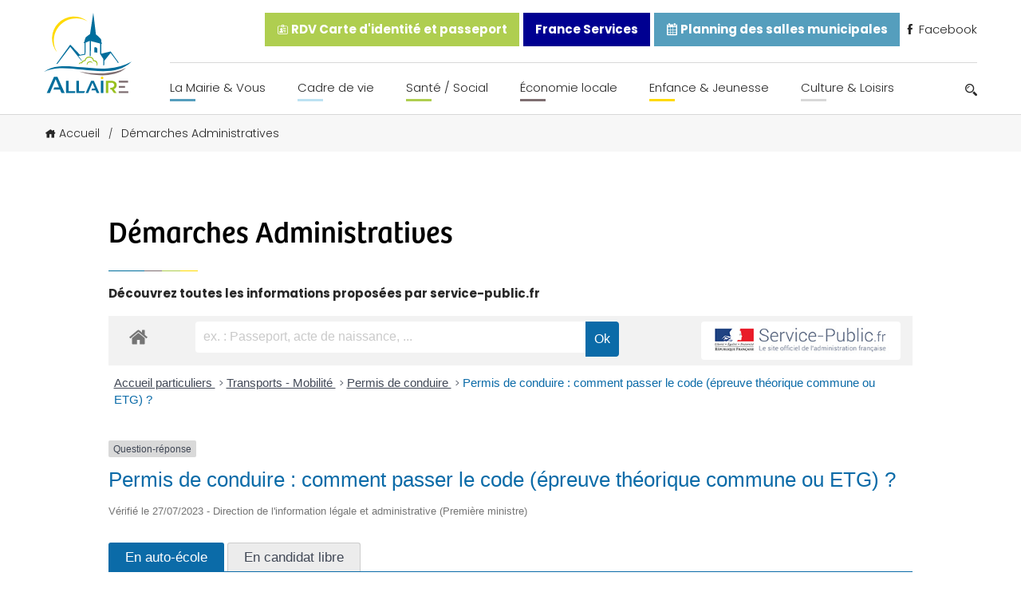

--- FILE ---
content_type: text/html; charset=UTF-8
request_url: https://www.allaire.bzh/demarches-administratives/?xml=F33694
body_size: 24195
content:
<!doctype html>
<html lang="fr-FR" prefix="og: https://ogp.me/ns#">

<head>
	<meta charset="UTF-8">
	<meta name="viewport" content="width=device-width, initial-scale=1.0">
	<meta http-equiv="X-UA-Compatible" content="ie=edge">

	<script src="https://kit.fontawesome.com/49e1badd51.js" crossorigin="anonymous"></script>
	<link rel="stylesheet" href="https://use.typekit.net/wql5ihy.css">

	<link rel="preconnect" href="https://fonts.googleapis.com">
	<link rel="preconnect" href="https://fonts.gstatic.com" crossorigin>
	<link href="https://fonts.googleapis.com/css2?family=Open+Sans:wght@300;400;500;600&family=Poppins:wght@200;300;400;500;600;700&display=swap" rel="stylesheet">

	
<!-- Optimisation des moteurs de recherche par Rank Math - https://rankmath.com/ -->
<title>Démarches Administratives - Mairie d&#039;Allaire</title>
<meta name="description" content="Découvrez toutes les informations proposées par service-public.fr"/>
<meta name="robots" content="follow, index, max-snippet:-1, max-video-preview:-1, max-image-preview:large"/>
<link rel="canonical" href="https://www.allaire.bzh/demarches-administratives/" />
<meta property="og:locale" content="fr_FR" />
<meta property="og:type" content="article" />
<meta property="og:title" content="Démarches Administratives - Mairie d&#039;Allaire" />
<meta property="og:description" content="Découvrez toutes les informations proposées par service-public.fr" />
<meta property="og:url" content="https://www.allaire.bzh/demarches-administratives/" />
<meta property="og:site_name" content="Mairie d&#039;Allaire" />
<meta property="og:updated_time" content="2021-12-06T18:55:18+01:00" />
<meta property="og:image" content="https://www.allaire.bzh/wp-content/uploads/2021/12/screenshot.png" />
<meta property="og:image:secure_url" content="https://www.allaire.bzh/wp-content/uploads/2021/12/screenshot.png" />
<meta property="og:image:width" content="1200" />
<meta property="og:image:height" content="900" />
<meta property="og:image:alt" content="Démarches Administratives" />
<meta property="og:image:type" content="image/png" />
<meta property="article:published_time" content="2021-09-30T15:13:37+02:00" />
<meta property="article:modified_time" content="2021-12-06T18:55:18+01:00" />
<meta name="twitter:card" content="summary_large_image" />
<meta name="twitter:title" content="Démarches Administratives - Mairie d&#039;Allaire" />
<meta name="twitter:description" content="Découvrez toutes les informations proposées par service-public.fr" />
<meta name="twitter:image" content="https://www.allaire.bzh/wp-content/uploads/2021/12/screenshot.png" />
<meta name="twitter:label1" content="Temps de lecture" />
<meta name="twitter:data1" content="Moins d’une minute" />
<script type="application/ld+json" class="rank-math-schema">{"@context":"https://schema.org","@graph":[{"@type":["Person","Organization"],"@id":"https://www.allaire.bzh/#person","name":"Thomas"},{"@type":"WebSite","@id":"https://www.allaire.bzh/#website","url":"https://www.allaire.bzh","name":"Thomas","publisher":{"@id":"https://www.allaire.bzh/#person"},"inLanguage":"fr-FR"},{"@type":"ImageObject","@id":"https://www.allaire.bzh/wp-content/uploads/2021/12/screenshot.png","url":"https://www.allaire.bzh/wp-content/uploads/2021/12/screenshot.png","width":"1200","height":"900","inLanguage":"fr-FR"},{"@type":"BreadcrumbList","@id":"https://www.allaire.bzh/demarches-administratives/#breadcrumb","itemListElement":[{"@type":"ListItem","position":"1","item":{"@id":"https://www.allaire.bzh","name":"Accueil"}},{"@type":"ListItem","position":"2","item":{"@id":"https://www.allaire.bzh/demarches-administratives/","name":"D\u00e9marches Administratives"}}]},{"@type":"WebPage","@id":"https://www.allaire.bzh/demarches-administratives/#webpage","url":"https://www.allaire.bzh/demarches-administratives/","name":"D\u00e9marches Administratives - Mairie d&#039;Allaire","datePublished":"2021-09-30T15:13:37+02:00","dateModified":"2021-12-06T18:55:18+01:00","isPartOf":{"@id":"https://www.allaire.bzh/#website"},"primaryImageOfPage":{"@id":"https://www.allaire.bzh/wp-content/uploads/2021/12/screenshot.png"},"inLanguage":"fr-FR","breadcrumb":{"@id":"https://www.allaire.bzh/demarches-administratives/#breadcrumb"}},{"@type":"Person","@id":"https://www.allaire.bzh","name":"Thibault","url":"https://www.allaire.bzh","image":{"@type":"ImageObject","@id":"https://secure.gravatar.com/avatar/77ee0a297fdd0b2312df7592f2c1edfc9eb8fa0dccfca18be0c7200540ee8b6b?s=96&amp;d=mm&amp;r=g","url":"https://secure.gravatar.com/avatar/77ee0a297fdd0b2312df7592f2c1edfc9eb8fa0dccfca18be0c7200540ee8b6b?s=96&amp;d=mm&amp;r=g","caption":"Thibault","inLanguage":"fr-FR"},"sameAs":["https://www.allaire.bzh"]},{"@type":"Article","headline":"D\u00e9marches Administratives - Mairie d&#039;Allaire","datePublished":"2021-09-30T15:13:37+02:00","dateModified":"2021-12-06T18:55:18+01:00","author":{"@id":"https://www.allaire.bzh","name":"Thibault"},"publisher":{"@id":"https://www.allaire.bzh/#person"},"description":"D\u00e9couvrez toutes les informations propos\u00e9es par service-public.fr","name":"D\u00e9marches Administratives - Mairie d&#039;Allaire","@id":"https://www.allaire.bzh/demarches-administratives/#richSnippet","isPartOf":{"@id":"https://www.allaire.bzh/demarches-administratives/#webpage"},"image":{"@id":"https://www.allaire.bzh/wp-content/uploads/2021/12/screenshot.png"},"inLanguage":"fr-FR","mainEntityOfPage":{"@id":"https://www.allaire.bzh/demarches-administratives/#webpage"}}]}</script>
<!-- /Extension Rank Math WordPress SEO -->

<link rel="alternate" title="oEmbed (JSON)" type="application/json+oembed" href="https://www.allaire.bzh/wp-json/oembed/1.0/embed?url=https%3A%2F%2Fwww.allaire.bzh%2Fdemarches-administratives%2F" />
<link rel="alternate" title="oEmbed (XML)" type="text/xml+oembed" href="https://www.allaire.bzh/wp-json/oembed/1.0/embed?url=https%3A%2F%2Fwww.allaire.bzh%2Fdemarches-administratives%2F&#038;format=xml" />
<meta name="robots" content="noindex,follow" /><style id='wp-img-auto-sizes-contain-inline-css'>
img:is([sizes=auto i],[sizes^="auto," i]){contain-intrinsic-size:3000px 1500px}
/*# sourceURL=wp-img-auto-sizes-contain-inline-css */
</style>
<link rel='stylesheet' id='comarquage-css' href='https://www.allaire.bzh/wp-content/plugins/co-marquage-service-public/assets/css/comarquage.css?ver=0.5.77' media='all' />
<link rel='stylesheet' id='dlAddons-widgets-css' href='https://www.allaire.bzh/wp-content/plugins/droit-elementor-addons/modules/widgets/widgets.css?ver=3.1.3' media='all' />
<link rel='stylesheet' id='droit-icons-css' href='https://www.allaire.bzh/wp-content/plugins/droit-elementor-addons/assets/css/icons.min.css?ver=3.1.3' media='all' />
<link rel='stylesheet' id='droit-common-css' href='https://www.allaire.bzh/wp-content/plugins/droit-elementor-addons/assets/css/editor-common.min.css?ver=3.1.3' media='all' />
<link rel='stylesheet' id='droit-widget-css' href='https://www.allaire.bzh/wp-content/plugins/droit-elementor-addons/assets/css/widget.min.css?ver=3.1.3' media='all' />
<link rel='stylesheet' id='droit-animate-css' href='https://www.allaire.bzh/wp-content/plugins/droit-elementor-addons/assets/vendor/animation/animate.min.css?ver=3.1.3' media='all' />
<link rel='stylesheet' id='reset-css' href='https://www.allaire.bzh/wp-content/plugins/droit-elementor-addons/assets/vendor/reset.min.css?ver=3.1.3' media='all' />
<link rel='stylesheet' id='grid-css' href='https://www.allaire.bzh/wp-content/plugins/droit-elementor-addons/assets/vendor/grid.min.css?ver=3.1.3' media='all' />
<link rel='stylesheet' id='button-css' href='https://www.allaire.bzh/wp-content/plugins/droit-elementor-addons/assets/vendor/button.min.css?ver=3.1.3' media='all' />
<link rel='stylesheet' id='owl-carousel-css' href='https://www.allaire.bzh/wp-content/plugins/droit-elementor-addons/assets/vendor/owl_carousel/css/owl.carousel.css?ver=3.1.3' media='all' />
<style id='wp-emoji-styles-inline-css'>

	img.wp-smiley, img.emoji {
		display: inline !important;
		border: none !important;
		box-shadow: none !important;
		height: 1em !important;
		width: 1em !important;
		margin: 0 0.07em !important;
		vertical-align: -0.1em !important;
		background: none !important;
		padding: 0 !important;
	}
/*# sourceURL=wp-emoji-styles-inline-css */
</style>
<link rel='stylesheet' id='wp-block-library-css' href='https://www.allaire.bzh/wp-includes/css/dist/block-library/style.min.css?ver=6.9' media='all' />
<style id='wp-block-paragraph-inline-css'>
.is-small-text{font-size:.875em}.is-regular-text{font-size:1em}.is-large-text{font-size:2.25em}.is-larger-text{font-size:3em}.has-drop-cap:not(:focus):first-letter{float:left;font-size:8.4em;font-style:normal;font-weight:100;line-height:.68;margin:.05em .1em 0 0;text-transform:uppercase}body.rtl .has-drop-cap:not(:focus):first-letter{float:none;margin-left:.1em}p.has-drop-cap.has-background{overflow:hidden}:root :where(p.has-background){padding:1.25em 2.375em}:where(p.has-text-color:not(.has-link-color)) a{color:inherit}p.has-text-align-left[style*="writing-mode:vertical-lr"],p.has-text-align-right[style*="writing-mode:vertical-rl"]{rotate:180deg}
/*# sourceURL=https://www.allaire.bzh/wp-includes/blocks/paragraph/style.min.css */
</style>
<style id='global-styles-inline-css'>
:root{--wp--preset--aspect-ratio--square: 1;--wp--preset--aspect-ratio--4-3: 4/3;--wp--preset--aspect-ratio--3-4: 3/4;--wp--preset--aspect-ratio--3-2: 3/2;--wp--preset--aspect-ratio--2-3: 2/3;--wp--preset--aspect-ratio--16-9: 16/9;--wp--preset--aspect-ratio--9-16: 9/16;--wp--preset--color--black: #000000;--wp--preset--color--cyan-bluish-gray: #abb8c3;--wp--preset--color--white: #ffffff;--wp--preset--color--pale-pink: #f78da7;--wp--preset--color--vivid-red: #cf2e2e;--wp--preset--color--luminous-vivid-orange: #ff6900;--wp--preset--color--luminous-vivid-amber: #fcb900;--wp--preset--color--light-green-cyan: #7bdcb5;--wp--preset--color--vivid-green-cyan: #00d084;--wp--preset--color--pale-cyan-blue: #8ed1fc;--wp--preset--color--vivid-cyan-blue: #0693e3;--wp--preset--color--vivid-purple: #9b51e0;--wp--preset--color--main-blue: #093e52;--wp--preset--color--yellow: #ffda00;--wp--preset--color--green: #afce50;--wp--preset--color--grey: #7e6e71;--wp--preset--color--sec-blue: #559ebd;--wp--preset--gradient--vivid-cyan-blue-to-vivid-purple: linear-gradient(135deg,rgb(6,147,227) 0%,rgb(155,81,224) 100%);--wp--preset--gradient--light-green-cyan-to-vivid-green-cyan: linear-gradient(135deg,rgb(122,220,180) 0%,rgb(0,208,130) 100%);--wp--preset--gradient--luminous-vivid-amber-to-luminous-vivid-orange: linear-gradient(135deg,rgb(252,185,0) 0%,rgb(255,105,0) 100%);--wp--preset--gradient--luminous-vivid-orange-to-vivid-red: linear-gradient(135deg,rgb(255,105,0) 0%,rgb(207,46,46) 100%);--wp--preset--gradient--very-light-gray-to-cyan-bluish-gray: linear-gradient(135deg,rgb(238,238,238) 0%,rgb(169,184,195) 100%);--wp--preset--gradient--cool-to-warm-spectrum: linear-gradient(135deg,rgb(74,234,220) 0%,rgb(151,120,209) 20%,rgb(207,42,186) 40%,rgb(238,44,130) 60%,rgb(251,105,98) 80%,rgb(254,248,76) 100%);--wp--preset--gradient--blush-light-purple: linear-gradient(135deg,rgb(255,206,236) 0%,rgb(152,150,240) 100%);--wp--preset--gradient--blush-bordeaux: linear-gradient(135deg,rgb(254,205,165) 0%,rgb(254,45,45) 50%,rgb(107,0,62) 100%);--wp--preset--gradient--luminous-dusk: linear-gradient(135deg,rgb(255,203,112) 0%,rgb(199,81,192) 50%,rgb(65,88,208) 100%);--wp--preset--gradient--pale-ocean: linear-gradient(135deg,rgb(255,245,203) 0%,rgb(182,227,212) 50%,rgb(51,167,181) 100%);--wp--preset--gradient--electric-grass: linear-gradient(135deg,rgb(202,248,128) 0%,rgb(113,206,126) 100%);--wp--preset--gradient--midnight: linear-gradient(135deg,rgb(2,3,129) 0%,rgb(40,116,252) 100%);--wp--preset--font-size--small: 13px;--wp--preset--font-size--medium: 20px;--wp--preset--font-size--large: 36px;--wp--preset--font-size--x-large: 42px;--wp--preset--spacing--20: 0.44rem;--wp--preset--spacing--30: 0.67rem;--wp--preset--spacing--40: 1rem;--wp--preset--spacing--50: 1.5rem;--wp--preset--spacing--60: 2.25rem;--wp--preset--spacing--70: 3.38rem;--wp--preset--spacing--80: 5.06rem;--wp--preset--shadow--natural: 6px 6px 9px rgba(0, 0, 0, 0.2);--wp--preset--shadow--deep: 12px 12px 50px rgba(0, 0, 0, 0.4);--wp--preset--shadow--sharp: 6px 6px 0px rgba(0, 0, 0, 0.2);--wp--preset--shadow--outlined: 6px 6px 0px -3px rgb(255, 255, 255), 6px 6px rgb(0, 0, 0);--wp--preset--shadow--crisp: 6px 6px 0px rgb(0, 0, 0);}:where(.is-layout-flex){gap: 0.5em;}:where(.is-layout-grid){gap: 0.5em;}body .is-layout-flex{display: flex;}.is-layout-flex{flex-wrap: wrap;align-items: center;}.is-layout-flex > :is(*, div){margin: 0;}body .is-layout-grid{display: grid;}.is-layout-grid > :is(*, div){margin: 0;}:where(.wp-block-columns.is-layout-flex){gap: 2em;}:where(.wp-block-columns.is-layout-grid){gap: 2em;}:where(.wp-block-post-template.is-layout-flex){gap: 1.25em;}:where(.wp-block-post-template.is-layout-grid){gap: 1.25em;}.has-black-color{color: var(--wp--preset--color--black) !important;}.has-cyan-bluish-gray-color{color: var(--wp--preset--color--cyan-bluish-gray) !important;}.has-white-color{color: var(--wp--preset--color--white) !important;}.has-pale-pink-color{color: var(--wp--preset--color--pale-pink) !important;}.has-vivid-red-color{color: var(--wp--preset--color--vivid-red) !important;}.has-luminous-vivid-orange-color{color: var(--wp--preset--color--luminous-vivid-orange) !important;}.has-luminous-vivid-amber-color{color: var(--wp--preset--color--luminous-vivid-amber) !important;}.has-light-green-cyan-color{color: var(--wp--preset--color--light-green-cyan) !important;}.has-vivid-green-cyan-color{color: var(--wp--preset--color--vivid-green-cyan) !important;}.has-pale-cyan-blue-color{color: var(--wp--preset--color--pale-cyan-blue) !important;}.has-vivid-cyan-blue-color{color: var(--wp--preset--color--vivid-cyan-blue) !important;}.has-vivid-purple-color{color: var(--wp--preset--color--vivid-purple) !important;}.has-black-background-color{background-color: var(--wp--preset--color--black) !important;}.has-cyan-bluish-gray-background-color{background-color: var(--wp--preset--color--cyan-bluish-gray) !important;}.has-white-background-color{background-color: var(--wp--preset--color--white) !important;}.has-pale-pink-background-color{background-color: var(--wp--preset--color--pale-pink) !important;}.has-vivid-red-background-color{background-color: var(--wp--preset--color--vivid-red) !important;}.has-luminous-vivid-orange-background-color{background-color: var(--wp--preset--color--luminous-vivid-orange) !important;}.has-luminous-vivid-amber-background-color{background-color: var(--wp--preset--color--luminous-vivid-amber) !important;}.has-light-green-cyan-background-color{background-color: var(--wp--preset--color--light-green-cyan) !important;}.has-vivid-green-cyan-background-color{background-color: var(--wp--preset--color--vivid-green-cyan) !important;}.has-pale-cyan-blue-background-color{background-color: var(--wp--preset--color--pale-cyan-blue) !important;}.has-vivid-cyan-blue-background-color{background-color: var(--wp--preset--color--vivid-cyan-blue) !important;}.has-vivid-purple-background-color{background-color: var(--wp--preset--color--vivid-purple) !important;}.has-black-border-color{border-color: var(--wp--preset--color--black) !important;}.has-cyan-bluish-gray-border-color{border-color: var(--wp--preset--color--cyan-bluish-gray) !important;}.has-white-border-color{border-color: var(--wp--preset--color--white) !important;}.has-pale-pink-border-color{border-color: var(--wp--preset--color--pale-pink) !important;}.has-vivid-red-border-color{border-color: var(--wp--preset--color--vivid-red) !important;}.has-luminous-vivid-orange-border-color{border-color: var(--wp--preset--color--luminous-vivid-orange) !important;}.has-luminous-vivid-amber-border-color{border-color: var(--wp--preset--color--luminous-vivid-amber) !important;}.has-light-green-cyan-border-color{border-color: var(--wp--preset--color--light-green-cyan) !important;}.has-vivid-green-cyan-border-color{border-color: var(--wp--preset--color--vivid-green-cyan) !important;}.has-pale-cyan-blue-border-color{border-color: var(--wp--preset--color--pale-cyan-blue) !important;}.has-vivid-cyan-blue-border-color{border-color: var(--wp--preset--color--vivid-cyan-blue) !important;}.has-vivid-purple-border-color{border-color: var(--wp--preset--color--vivid-purple) !important;}.has-vivid-cyan-blue-to-vivid-purple-gradient-background{background: var(--wp--preset--gradient--vivid-cyan-blue-to-vivid-purple) !important;}.has-light-green-cyan-to-vivid-green-cyan-gradient-background{background: var(--wp--preset--gradient--light-green-cyan-to-vivid-green-cyan) !important;}.has-luminous-vivid-amber-to-luminous-vivid-orange-gradient-background{background: var(--wp--preset--gradient--luminous-vivid-amber-to-luminous-vivid-orange) !important;}.has-luminous-vivid-orange-to-vivid-red-gradient-background{background: var(--wp--preset--gradient--luminous-vivid-orange-to-vivid-red) !important;}.has-very-light-gray-to-cyan-bluish-gray-gradient-background{background: var(--wp--preset--gradient--very-light-gray-to-cyan-bluish-gray) !important;}.has-cool-to-warm-spectrum-gradient-background{background: var(--wp--preset--gradient--cool-to-warm-spectrum) !important;}.has-blush-light-purple-gradient-background{background: var(--wp--preset--gradient--blush-light-purple) !important;}.has-blush-bordeaux-gradient-background{background: var(--wp--preset--gradient--blush-bordeaux) !important;}.has-luminous-dusk-gradient-background{background: var(--wp--preset--gradient--luminous-dusk) !important;}.has-pale-ocean-gradient-background{background: var(--wp--preset--gradient--pale-ocean) !important;}.has-electric-grass-gradient-background{background: var(--wp--preset--gradient--electric-grass) !important;}.has-midnight-gradient-background{background: var(--wp--preset--gradient--midnight) !important;}.has-small-font-size{font-size: var(--wp--preset--font-size--small) !important;}.has-medium-font-size{font-size: var(--wp--preset--font-size--medium) !important;}.has-large-font-size{font-size: var(--wp--preset--font-size--large) !important;}.has-x-large-font-size{font-size: var(--wp--preset--font-size--x-large) !important;}
/*# sourceURL=global-styles-inline-css */
</style>

<style id='classic-theme-styles-inline-css'>
/*! This file is auto-generated */
.wp-block-button__link{color:#fff;background-color:#32373c;border-radius:9999px;box-shadow:none;text-decoration:none;padding:calc(.667em + 2px) calc(1.333em + 2px);font-size:1.125em}.wp-block-file__button{background:#32373c;color:#fff;text-decoration:none}
/*# sourceURL=/wp-includes/css/classic-themes.min.css */
</style>
<link rel='stylesheet' id='cmplz-general-css' href='https://www.allaire.bzh/wp-content/plugins/complianz-gdpr/assets/css/cookieblocker.min.css?ver=1758616578' media='all' />
<link rel='stylesheet' id='dl-sticky-css-css' href='https://www.allaire.bzh/wp-content/plugins/droit-elementor-addons/modules/sticky/js/sticky.css?ver=3.1.3' media='all' />
<link rel='stylesheet' id='icofont-css' href='https://www.allaire.bzh/wp-content/themes/allaire/dist/assets/vendors/icofont/icofont.min.css?ver=6.9' media='all' />
<link rel='stylesheet' id='SwiperJS-css' href='https://www.allaire.bzh/wp-content/themes/allaire/dist/assets/vendors/swiperjs/swiper-bundle.min.css?ver=6.9' media='all' />
<link rel='stylesheet' id='aos-css' href='https://www.allaire.bzh/wp-content/themes/allaire/dist/assets/vendors/aos/aos.css?ver=6.9' media='all' />
<link rel='stylesheet' id='ew-css' href='https://www.allaire.bzh/wp-content/themes/allaire/dist/assets/css/ew.css?ver=1.0.0' media='all' />
<link rel='stylesheet' id='elementor-frontend-css' href='https://www.allaire.bzh/wp-content/plugins/elementor/assets/css/frontend.min.css?ver=3.32.4' media='all' />
<link rel='stylesheet' id='eael-general-css' href='https://www.allaire.bzh/wp-content/plugins/essential-addons-for-elementor-lite/assets/front-end/css/view/general.min.css?ver=6.3.2' media='all' />
<script src="https://www.allaire.bzh/wp-includes/js/jquery/jquery.min.js?ver=3.7.1" id="jquery-core-js"></script>
<script src="https://www.allaire.bzh/wp-includes/js/jquery/jquery-migrate.min.js?ver=3.4.1" id="jquery-migrate-js"></script>
<script src="https://www.allaire.bzh/wp-content/themes/allaire/dist/assets/vendors/swiperjs/swiper-bundle.min.js?ver=6.9" id="SwiperJS-js"></script>
<script src="https://www.allaire.bzh/wp-content/themes/allaire/dist/assets/vendors/aos/aos.js?ver=6.9" id="aos-js"></script>
<link rel="https://api.w.org/" href="https://www.allaire.bzh/wp-json/" /><link rel="alternate" title="JSON" type="application/json" href="https://www.allaire.bzh/wp-json/wp/v2/pages/318" /><link rel='shortlink' href='https://www.allaire.bzh/?p=318' />
			<style>.cmplz-hidden {
					display: none !important;
				}</style><meta name="generator" content="Elementor 3.32.4; features: additional_custom_breakpoints; settings: css_print_method-external, google_font-enabled, font_display-swap">
			<style>
				.e-con.e-parent:nth-of-type(n+4):not(.e-lazyloaded):not(.e-no-lazyload),
				.e-con.e-parent:nth-of-type(n+4):not(.e-lazyloaded):not(.e-no-lazyload) * {
					background-image: none !important;
				}
				@media screen and (max-height: 1024px) {
					.e-con.e-parent:nth-of-type(n+3):not(.e-lazyloaded):not(.e-no-lazyload),
					.e-con.e-parent:nth-of-type(n+3):not(.e-lazyloaded):not(.e-no-lazyload) * {
						background-image: none !important;
					}
				}
				@media screen and (max-height: 640px) {
					.e-con.e-parent:nth-of-type(n+2):not(.e-lazyloaded):not(.e-no-lazyload),
					.e-con.e-parent:nth-of-type(n+2):not(.e-lazyloaded):not(.e-no-lazyload) * {
						background-image: none !important;
					}
				}
			</style>
			<link rel="icon" href="https://www.allaire.bzh/wp-content/uploads/2021/10/cropped-favicon-allaire-32x32.png" sizes="32x32" />
<link rel="icon" href="https://www.allaire.bzh/wp-content/uploads/2021/10/cropped-favicon-allaire-192x192.png" sizes="192x192" />
<link rel="apple-touch-icon" href="https://www.allaire.bzh/wp-content/uploads/2021/10/cropped-favicon-allaire-180x180.png" />
<meta name="msapplication-TileImage" content="https://www.allaire.bzh/wp-content/uploads/2021/10/cropped-favicon-allaire-270x270.png" />
	<link rel="stylesheet" href="https://www.allaire.bzh/wp-content/themes/allaire/style.css" type="text/css" media="all" />
</script>
</head>

<body class="wp-singular page-template-default page page-id-318 wp-theme-allaire elementor-default elementor-kit-5841">

	<header class="site-header">
		<nav class="site-header__nav grid-container">
			<a href="https://www.allaire.bzh" class="site-header__nav__logo"><img src="https://www.allaire.bzh/wp-content/themes/allaire/dist/assets/images/logo-allaire.svg" alt=" Logo Allaire"></a>
			<div class="site-header__burger-icon" id="burger-menu">
				<div class="site-header__burger-icon__text">
					Menu
				</div>
				<div class="site-header__burger-icon__design">
					<span class="site-header__burger-icon__design__haut"></span>
					<span class="site-header__burger-icon__design__milieu"></span>
					<span class="site-header__burger-icon__design__bas"></span>
				</div>
			</div>


			<div class="site-header__nav__menu">
				<div class="site-header__nav__menu__cancel" id="cancel-menu">
					<i class="fas fa-times"></i>
				</div>
				<ul class="site-header__nav__menu__top">
					<li><a href="https://www.allaire.bzh/la-mairie-vous/rendez-vous-carte-didentite-et-passeport/"><i class="icofont-id-card"></i> RDV Carte d'identité et passeport</a></li>
					
					<li>
						<a href="https://www.allaire.bzh/la-mairie-vous/maison-france-services/" title="France Services ALLAIRE">
							France Services
						</a>
					</li>
					
					<li><a href="https://allaire.opengst.fr/resaframe/index.html" target="_blank"><i class="icofont-ui-calendar"></i> Planning des salles municipales</a></li>
					<li><a href="https://facebook.com/allaire.info/" target="_blank"><i class="icofont-facebook"></i> Facebook</a></li>
				</ul>
				<div class="site-header__nav__menu__bottom">
					<ul id="menu-menu-haut" class="site-header__menu"><li id="menu-item-3173" class="bleuf menu-item menu-item-type-custom menu-item-object-custom menu-item-has-children menu-item-3173"><a href="#">La Mairie &#038; Vous</a>
<ul class="sub-menu">
	<li id="menu-item-267" class="menu-item menu-item-type-post_type menu-item-object-page menu-item-267"><a href="https://www.allaire.bzh/la-mairie-vous/le-conseil-municipal/">Vos élus du Conseil Municipal</a></li>
	<li id="menu-item-4430" class="menu-item menu-item-type-post_type menu-item-object-page menu-item-4430"><a href="https://www.allaire.bzh/la-mairie-vous/proces-verbaux-des-seances-des-conseils-municipaux/">Procès verbaux des séances des conseils municipaux</a></li>
	<li id="menu-item-8724" class="menu-item menu-item-type-post_type menu-item-object-page menu-item-8724"><a href="https://www.allaire.bzh/la-mairie-vous/convocations-des-seances-du-conseil-municipal/">Convocations des séances du Conseil Municipal</a></li>
	<li id="menu-item-3289" class="menu-item menu-item-type-post_type menu-item-object-page menu-item-3289"><a href="https://www.allaire.bzh/deliberations-du-conseil-municipal/">Délibérations du Conseil Municipal</a></li>
	<li id="menu-item-4381" class="menu-item menu-item-type-post_type menu-item-object-page menu-item-4381"><a href="https://www.allaire.bzh/la-mairie-vous/les-actes-reglementaires-et-les-decisions/">Les arrêtés municipaux</a></li>
	<li id="menu-item-287" class="menu-item menu-item-type-post_type menu-item-object-page menu-item-287"><a href="https://www.allaire.bzh/la-mairie-vous/services-communaux/">Services Communaux</a></li>
	<li id="menu-item-264" class="menu-item menu-item-type-post_type menu-item-object-page menu-item-264"><a href="https://www.allaire.bzh/la-mairie-vous/bulletins-municipaux/">Bulletins Municipaux</a></li>
	<li id="menu-item-3590" class="menu-item menu-item-type-post_type menu-item-object-page menu-item-3590"><a href="https://www.allaire.bzh/la-mairie-vous/rendez-vous-carte-didentite-et-passeport/">Rendez-vous carte d’identité et passeport</a></li>
	<li id="menu-item-272" class="menu-item menu-item-type-post_type menu-item-object-page menu-item-272"><a href="https://www.allaire.bzh/la-mairie-vous/reservations-de-salles/">Réservations de Salles</a></li>
	<li id="menu-item-266" class="menu-item menu-item-type-post_type menu-item-object-page menu-item-266"><a href="https://www.allaire.bzh/la-mairie-vous/deplacements/">Mobilités</a></li>
	<li id="menu-item-269" class="menu-item menu-item-type-post_type menu-item-object-page menu-item-269"><a href="https://www.allaire.bzh/la-mairie-vous/nouveaux-arrivants/">Nouveaux arrivants</a></li>
	<li id="menu-item-265" class="menu-item menu-item-type-post_type menu-item-object-page menu-item-265"><a href="https://www.allaire.bzh/la-mairie-vous/democratie-participative/">Démocratie Participative</a></li>
	<li id="menu-item-268" class="menu-item menu-item-type-post_type menu-item-object-page menu-item-268"><a href="https://www.allaire.bzh/la-mairie-vous/maison-france-services/">France Services ALLAIRE</a></li>
	<li id="menu-item-271" class="menu-item menu-item-type-post_type menu-item-object-page menu-item-271"><a href="https://www.allaire.bzh/la-mairie-vous/redon-agglomeration/">Redon Agglomération</a></li>
	<li id="menu-item-270" class="menu-item menu-item-type-post_type menu-item-object-page menu-item-270"><a href="https://www.allaire.bzh/la-mairie-vous/pres-de-chez-nous/">Près de chez nous</a></li>
	<li id="menu-item-7200" class="menu-item menu-item-type-post_type menu-item-object-page menu-item-7200"><a href="https://www.allaire.bzh/la-mairie-vous/les-elections/">Les Elections</a></li>
	<li id="menu-item-9609" class="menu-item menu-item-type-post_type menu-item-object-page menu-item-9609"><a href="https://www.allaire.bzh/la-mairie-vous/vente-renault-trafic-non-roulant/">Vente véhicule mairie</a></li>
</ul>
</li>
<li id="menu-item-3174" class="bleuc menu-item menu-item-type-custom menu-item-object-custom menu-item-has-children menu-item-3174"><a href="#">Cadre de vie</a>
<ul class="sub-menu">
	<li id="menu-item-290" class="menu-item menu-item-type-post_type menu-item-object-page menu-item-290"><a href="https://www.allaire.bzh/cadre-de-vie/situation-geographique/">Situation Géographique</a></li>
	<li id="menu-item-293" class="menu-item menu-item-type-post_type menu-item-object-page menu-item-293"><a href="https://www.allaire.bzh/cadre-de-vie/urbanisme/">Urbanisme</a></li>
	<li id="menu-item-288" class="menu-item menu-item-type-post_type menu-item-object-page menu-item-288"><a href="https://www.allaire.bzh/cadre-de-vie/voirie-securite/">Voirie / Sécurité</a></li>
	<li id="menu-item-236" class="menu-item menu-item-type-post_type menu-item-object-page menu-item-236"><a href="https://www.allaire.bzh/cadre-de-vie/habiter-allaire/">Habiter Allaire</a></li>
	<li id="menu-item-292" class="menu-item menu-item-type-post_type menu-item-object-page menu-item-292"><a href="https://www.allaire.bzh/cadre-de-vie/transition-environnementale/">Transition écologique</a></li>
	<li id="menu-item-289" class="menu-item menu-item-type-post_type menu-item-object-page menu-item-289"><a href="https://www.allaire.bzh/cadre-de-vie/site-de-couesle/">Site de Couesle</a></li>
	<li id="menu-item-291" class="menu-item menu-item-type-post_type menu-item-object-page menu-item-291"><a href="https://www.allaire.bzh/cadre-de-vie/tourisme/">Tourisme</a></li>
	<li id="menu-item-237" class="menu-item menu-item-type-post_type menu-item-object-page menu-item-237"><a href="https://www.allaire.bzh/cadre-de-vie/histoire-patrimoine/">Histoire &#038; Patrimoine</a></li>
	<li id="menu-item-294" class="menu-item menu-item-type-post_type menu-item-object-page menu-item-294"><a href="https://www.allaire.bzh/cadre-de-vie/ville-fleurie/">Ville Fleurie</a></li>
	<li id="menu-item-238" class="menu-item menu-item-type-post_type menu-item-object-page menu-item-238"><a href="https://www.allaire.bzh/cadre-de-vie/religions-lieux-de-culte/">Religions – lieux de culte</a></li>
</ul>
</li>
<li id="menu-item-3175" class="vert menu-item menu-item-type-custom menu-item-object-custom menu-item-has-children menu-item-3175"><a href="#">Santé / Social</a>
<ul class="sub-menu">
	<li id="menu-item-283" class="menu-item menu-item-type-post_type menu-item-object-page menu-item-283"><a href="https://www.allaire.bzh/sante-social/pole-de-sante/">Pôle de Santé</a></li>
	<li id="menu-item-276" class="menu-item menu-item-type-post_type menu-item-object-page menu-item-276"><a href="https://www.allaire.bzh/sante-social/ccas/">CCAS</a></li>
	<li id="menu-item-280" class="menu-item menu-item-type-post_type menu-item-object-page menu-item-280"><a href="https://www.allaire.bzh/sante-social/graines-denvies/">Graines d’envies</a></li>
	<li id="menu-item-282" class="menu-item menu-item-type-post_type menu-item-object-page menu-item-282"><a href="https://www.allaire.bzh/sante-social/mobilite-solidaire/">Mobilité Solidaire</a></li>
	<li id="menu-item-277" class="menu-item menu-item-type-post_type menu-item-object-page menu-item-277"><a href="https://www.allaire.bzh/sante-social/centre-social-fede/">Centre Social / La Fédé</a></li>
	<li id="menu-item-281" class="menu-item menu-item-type-post_type menu-item-object-page menu-item-281"><a href="https://www.allaire.bzh/sante-social/halte-du-passant/">Halte du Passant</a></li>
	<li id="menu-item-278" class="menu-item menu-item-type-post_type menu-item-object-page menu-item-278"><a href="https://www.allaire.bzh/sante-social/ehpad/">Ehpad</a></li>
	<li id="menu-item-279" class="menu-item menu-item-type-post_type menu-item-object-page menu-item-279"><a href="https://www.allaire.bzh/sante-social/foyer-de-vie/">Foyer de Vie</a></li>
	<li id="menu-item-9775" class="menu-item menu-item-type-post_type menu-item-object-page menu-item-9775"><a href="https://www.allaire.bzh/sante-social/plateforme-actionsante/">Plateforme ActionSanté</a></li>
	<li id="menu-item-275" class="menu-item menu-item-type-post_type menu-item-object-page menu-item-275"><a href="https://www.allaire.bzh/sante-social/aide-a-domicile/">Aide à Domicile</a></li>
</ul>
</li>
<li id="menu-item-3176" class="grisf menu-item menu-item-type-custom menu-item-object-custom menu-item-has-children menu-item-3176"><a href="#">Économie locale</a>
<ul class="sub-menu">
	<li id="menu-item-252" class="menu-item menu-item-type-post_type menu-item-object-page menu-item-252"><a href="https://www.allaire.bzh/economie-locale/insertion-et-emploi/">Insertion et Emploi</a></li>
	<li id="menu-item-284" class="menu-item menu-item-type-post_type menu-item-object-page menu-item-284"><a href="https://www.allaire.bzh/economie-locale/vie-economique/">Vie Economique</a></li>
	<li id="menu-item-250" class="menu-item menu-item-type-post_type menu-item-object-page menu-item-250"><a href="https://www.allaire.bzh/economie-locale/commerce-artisanat/">Commerce / Artisanat</a></li>
	<li id="menu-item-251" class="menu-item menu-item-type-post_type menu-item-object-page menu-item-251"><a href="https://www.allaire.bzh/economie-locale/industries/">Industries</a></li>
	<li id="menu-item-254" class="menu-item menu-item-type-post_type menu-item-object-page menu-item-254"><a href="https://www.allaire.bzh/economie-locale/parcs-dactivites/">Parcs d’Activités</a></li>
</ul>
</li>
<li id="menu-item-3177" class="jaune menu-item menu-item-type-custom menu-item-object-custom menu-item-has-children menu-item-3177"><a href="#">Enfance &#038; Jeunesse</a>
<ul class="sub-menu">
	<li id="menu-item-258" class="menu-item menu-item-type-post_type menu-item-object-page menu-item-258"><a href="https://www.allaire.bzh/enfance-jeunesse/etablissements-scolaires/">Etablissements Scolaires</a></li>
	<li id="menu-item-259" class="menu-item menu-item-type-post_type menu-item-object-page menu-item-259"><a href="https://www.allaire.bzh/enfance-jeunesse/periscolaire/">Périscolaire</a></li>
	<li id="menu-item-262" class="menu-item menu-item-type-post_type menu-item-object-page menu-item-262"><a href="https://www.allaire.bzh/enfance-jeunesse/restaurant-scolaire/">Restaurant Scolaire</a></li>
	<li id="menu-item-257" class="menu-item menu-item-type-post_type menu-item-object-page menu-item-257"><a href="https://www.allaire.bzh/enfance-jeunesse/espace-jeunes/">Espace Jeunes</a></li>
	<li id="menu-item-261" class="menu-item menu-item-type-post_type menu-item-object-page menu-item-261"><a href="https://www.allaire.bzh/alsh-omerveilles/">Accueil de loisirs O&#8217; Merveilles</a></li>
	<li id="menu-item-260" class="menu-item menu-item-type-post_type menu-item-object-page menu-item-260"><a href="https://www.allaire.bzh/enfance-jeunesse/petite-enfance/">Petite Enfance</a></li>
	<li id="menu-item-256" class="menu-item menu-item-type-post_type menu-item-object-page menu-item-256"><a href="https://www.allaire.bzh/enfance-jeunesse/aires-de-jeux/">Aires de Jeux</a></li>
	<li id="menu-item-809" class="menu-item menu-item-type-post_type menu-item-object-page menu-item-809"><a href="https://www.allaire.bzh/enfance-jeunesse/conseil-municipal-denfants-cme/">Conseil Municipal d’Enfants (CME)</a></li>
	<li id="menu-item-9450" class="menu-item menu-item-type-post_type menu-item-object-page menu-item-9450"><a href="https://www.allaire.bzh/enfance-jeunesse/recensement-citoyen/">Recensement citoyen</a></li>
</ul>
</li>
<li id="menu-item-3178" class="grisc menu-item menu-item-type-custom menu-item-object-custom menu-item-has-children menu-item-3178"><a href="#">Culture &#038; Loisirs</a>
<ul class="sub-menu">
	<li id="menu-item-241" class="menu-item menu-item-type-post_type menu-item-object-page menu-item-241"><a href="https://www.allaire.bzh/culture-loisirs/associations-sportives/">Associations Sportives</a></li>
	<li id="menu-item-244" class="menu-item menu-item-type-post_type menu-item-object-page menu-item-244"><a href="https://www.allaire.bzh/culture-loisirs/equipements-sportifs/">Équipements Sportifs</a></li>
	<li id="menu-item-240" class="menu-item menu-item-type-post_type menu-item-object-page menu-item-240"><a href="https://www.allaire.bzh/culture-loisirs/associations-de-loisirs/">Associations de Loisirs</a></li>
	<li id="menu-item-247" class="menu-item menu-item-type-post_type menu-item-object-page menu-item-247"><a href="https://www.allaire.bzh/culture-loisirs/parcours-sportifs/">Parcours sportifs</a></li>
	<li id="menu-item-246" class="menu-item menu-item-type-post_type menu-item-object-page menu-item-246"><a href="https://www.allaire.bzh/culture-loisirs/musique/">Musique</a></li>
	<li id="menu-item-248" class="menu-item menu-item-type-post_type menu-item-object-page menu-item-248"><a href="https://www.allaire.bzh/culture-loisirs/randonnees/">Randonnées</a></li>
	<li id="menu-item-242" class="menu-item menu-item-type-post_type menu-item-object-page menu-item-242"><a href="https://www.allaire.bzh/culture-loisirs/chasse-et-peche/">Chasse et Pêche</a></li>
	<li id="menu-item-2614" class="menu-item menu-item-type-post_type menu-item-object-page menu-item-2614"><a href="https://www.allaire.bzh/agenda/">L’agenda</a></li>
	<li id="menu-item-1985" class="menu-item menu-item-type-post_type menu-item-object-page menu-item-1985"><a href="https://www.allaire.bzh/culture-loisirs/festivites-locales/">Festivités &#038; animations locales</a></li>
	<li id="menu-item-243" class="menu-item menu-item-type-post_type menu-item-object-page menu-item-243"><a href="https://www.allaire.bzh/culture-loisirs/commemorations-2/commemorations/">Commémorations</a></li>
	<li id="menu-item-245" class="menu-item menu-item-type-post_type menu-item-object-page menu-item-245"><a href="https://www.allaire.bzh/culture-loisirs/mediatheque/">Médiathèque</a></li>
	<li id="menu-item-7614" class="menu-item menu-item-type-post_type menu-item-object-page menu-item-7614"><a href="https://www.allaire.bzh/culture-loisirs/la-ludotheque/">Ludothèque</a></li>
	<li id="menu-item-253" class="menu-item menu-item-type-post_type menu-item-object-page menu-item-253"><a href="https://www.allaire.bzh/la-mairie-vous/maison-france-services/numerique/">Numérique</a></li>
</ul>
</li>
</ul>					<div class="site-header__nav__menu__bottom__search">
						<i class="icofont-search-2" id="search-icon"></i>
						<form id="searchform" method="get" action="https://www.allaire.bzh" class="site-header__nav__menu__bottom__search__form">
							<input type="text" class="site-header__icons__item__search__form__input" name="s" placeholder="Rechercher..." value="">
						</form>
					</div>
				</div>


			</div>
		</nav>
		<script>
			jQuery('#search-icon').click(function() {
				if (!jQuery(this).hasClass('active')) {
					jQuery(this).addClass('active');
					jQuery('#searchform').show();
				} else {
					jQuery('#searchform').submit();
				}
			});

			jQuery('#burger-menu').click(function() {
				jQuery('.site-header__nav__menu').css('display', 'flex');
			});
				
		
				jQuery('.site-header__menu li.menu-item-has-children').click(function(e) {
					
						if (jQuery(this).hasClass('is-active')) {
							jQuery(this).removeClass('is-active');
							jQuery(this).children('.sub-menu').slideUp(250);
						} else {
							jQuery(this).addClass('is-active');
							jQuery(this).children('.sub-menu').slideDown(500);
						}
					
				});
			
			jQuery('#cancel-menu').click(function() {
				jQuery('.site-header__nav__menu').hide();
			}); 
			 
			if(jQuery('#wpadminbar')){
				jQuery('.site-header').css('top',jQuery('#wpadminbar').outerHeight());
			}
		</script>

	</header>
<nav aria-label="breadcrumbs" class="rank-math-breadcrumb"><p><a href="https://www.allaire.bzh">Accueil</a><span class="separator"> / </span><span class="last">Démarches Administratives</span></p></nav>
  <main class="default-container grid-container  grid-padding-x">

    
    <h1 class="default-container__main-title title-h2 title-h2--border  title-h2--border--blue">
                Démarches Administratives    </h1>
   
 
    
<p><strong>Découvrez toutes les informations proposées par service-public.fr</strong></p>


		<div id="comarquage" class="comarquage espace-part">
			<div id="co-bar">

    <a href="./" class="co-home" title="accueil des démarches">
        <svg version="1.1" xmlns="http://www.w3.org/2000/svg" xmlns:xlink="http://www.w3.org/1999/xlink" width="25" height="25" viewBox="0 0 13 14" role="img">
<path d="M11 7.75v3.75q0 0.203-0.148 0.352t-0.352 0.148h-3v-3h-2v3h-3q-0.203 0-0.352-0.148t-0.148-0.352v-3.75q0-0.008 0.004-0.023t0.004-0.023l4.492-3.703 4.492 3.703q0.008 0.016 0.008 0.047zM12.742 7.211l-0.484 0.578q-0.062 0.070-0.164 0.086h-0.023q-0.102 0-0.164-0.055l-5.406-4.508-5.406 4.508q-0.094 0.062-0.187 0.055-0.102-0.016-0.164-0.086l-0.484-0.578q-0.062-0.078-0.055-0.184t0.086-0.168l5.617-4.68q0.25-0.203 0.594-0.203t0.594 0.203l1.906 1.594v-1.523q0-0.109 0.070-0.18t0.18-0.070h1.5q0.109 0 0.18 0.070t0.070 0.18v3.188l1.711 1.422q0.078 0.062 0.086 0.168t-0.055 0.184z"></path>
</svg>
    </a>

    <form id="co-search" action="https://www.allaire.bzh/demarches-administratives/" name="cosearch" method="POST">
        <input type="hidden" name="action" value="cosearch">
        <input type="search" name="co-search"  id="co-searchinput" title="recherche" placeholder="ex. : Passeport, acte de naissance, ..." value="">
        <input type="submit" value="Ok" id="co-searchbtn" class="co-btn">
    </form>

    <a href="https://www.service-public.fr/" target="_blank" class="co-btn btn-monsp" title="vers Service-public.fr" rel="noopener">
        <img decoding="async" src="https://www.allaire.bzh/wp-content/plugins/co-marquage-service-public/assets/images/service-public.jpg" width="220px" alt="logo service-public.fr">
    </a>

</div>
<div id="co-top"></div>
<div id="co-page" class="fiche">

    <div class="co-breadcrumb">
            <span>
                            <a href="https://www.allaire.bzh/demarches-administratives/?xml=Particuliers" class=" ">
                    Accueil particuliers                </a>
                        <span class="co-breadcrumb-separator">&nbsp;&gt;</span>        </span>
            <span>
                            <a href="https://www.allaire.bzh/demarches-administratives/?xml=N19812" class=" ">
                    Transports - Mobilité                </a>
                        <span class="co-breadcrumb-separator">&nbsp;&gt;</span>        </span>
            <span>
                            <a href="https://www.allaire.bzh/demarches-administratives/?xml=N530" class=" ">
                    Permis de conduire                </a>
                        <span class="co-breadcrumb-separator">&nbsp;&gt;</span>        </span>
            <span>
                            <a href="https://www.allaire.bzh/demarches-administratives/?xml=F33694" class="last ">
                    Permis de conduire : comment passer le code (épreuve théorique commune ou ETG) ?                </a>
                                </span>
    </div>

    <p class="news-cat">
    <span>Question-réponse</span>
</p>
    <h1>Permis de conduire : comment passer le code (épreuve théorique commune ou ETG) ?</h1>
    <p class="date">
        Vérifié le 27/07/2023 -         Direction de l&#039;information légale et administrative (Première ministre)    </p>

    <div class="co-content">
        
        
            <div class='tabs'>
                <ul class="nav nav-tabs">
                                            <li class="active" data-co-action="tab" data-co-target="#f4df744856dcb9ca92eabe46efcc7d52">
                            <span>
                                En auto-école                            </span>
                        </li>
                                            <li class="" data-co-action="tab" data-co-target="#2ed962f128dc1672007ffdc89cb5fae4">
                            <span>
                                En candidat libre                            </span>
                        </li>
                                    </ul><!-- nav nav-tabs -->

                <div class="tab-content">
                                            <div class="tab-pane active" id="f4df744856dcb9ca92eabe46efcc7d52">
                            
                        <p class="tool-slide">
                <button class="btn-up" data-co-action="slideall-up" type="button" data-co-target="#7007e0e5b109949027869d0a5df80305">Tout replier <div class='chevron-up'>
<svg version="1.1" xmlns="http://www.w3.org/2000/svg" xmlns:xlink="http://www.w3.org/1999/xlink" width="14" height="14" viewBox="0 0 14 14" role="img">
<path d="M13.148 10.398l-1.297 1.289q-0.148 0.148-0.352 0.148t-0.352-0.148l-4.148-4.148-4.148 4.148q-0.148 0.148-0.352 0.148t-0.352-0.148l-1.297-1.289q-0.148-0.148-0.148-0.355t0.148-0.355l5.797-5.789q0.148-0.148 0.352-0.148t0.352 0.148l5.797 5.789q0.148 0.148 0.148 0.355t-0.148 0.355z"></path>
</svg>
</div>
</button>
                <button class="btn-down" data-co-action="slideall-down" type="button" data-co-target="#7007e0e5b109949027869d0a5df80305" >Tout déplier <div class='chevron-down'>
<svg version="1.1" xmlns="http://www.w3.org/2000/svg" xmlns:xlink="http://www.w3.org/1999/xlink" width="14" height="14" viewBox="0 0 14 14" role="img">
<path d="M13.148 6.312l-5.797 5.789q-0.148 0.148-0.352 0.148t-0.352-0.148l-5.797-5.789q-0.148-0.148-0.148-0.355t0.148-0.355l1.297-1.289q0.148-0.148 0.352-0.148t0.352 0.148l4.148 4.148 4.148-4.148q0.148-0.148 0.352-0.148t0.352 0.148l1.297 1.289q0.148 0.148 0.148 0.355t-0.148 0.355z"></path>
</svg>
</div>
 </button>
            </p>

            <div class="fiche-bloc bloc-principal" id="7007e0e5b109949027869d0a5df80305">
            
        <div class="fiche-item fiche-slide">
            <div class="fiche-item-title">
                <h2>
                    <button class="co-btn co-btn-slide" data-co-action="slide" type="button" data-co-target="#ee85d7bb78a87046c1b87259d4fcc25a" role="button">
                        <span>Vérifier les conditions d&#039;âge </span>
                        <div class='chevron-down'>
<svg version="1.1" xmlns="http://www.w3.org/2000/svg" xmlns:xlink="http://www.w3.org/1999/xlink" width="14" height="14" viewBox="0 0 14 14" role="img">
<path d="M13.148 6.312l-5.797 5.789q-0.148 0.148-0.352 0.148t-0.352-0.148l-5.797-5.789q-0.148-0.148-0.148-0.355t0.148-0.355l1.297-1.289q0.148-0.148 0.352-0.148t0.352 0.148l4.148 4.148 4.148-4.148q0.148-0.148 0.352-0.148t0.352 0.148l1.297 1.289q0.148 0.148 0.148 0.355t-0.148 0.355z"></path>
</svg>
</div>
                    </button>
                </h2>
            </div>

            <div class="fiche-item-content co-hide" id="ee85d7bb78a87046c1b87259d4fcc25a">
                <p class="bloc-paragraphe">Vous pouvez préparer l&#039;&lt;a href=&quot;https://www.allaire.bzh/demarches-administratives/?xml=R58430&quot;&gt;ETG&lt;/a&gt; :</p><ul class="bloc-liste list-puce"><li>
    à partir de &lt;span class=&quot;miseenevidence&quot;&gt;15 an&lt;/span&gt;s dans le cadre de &lt;a href=&quot;https://www.allaire.bzh/demarches-administratives/?xml=F2826&quot;&gt;l&#039;apprentissage anticipé de la conduite&lt;/a&gt;,</li><li>
    à partir de &lt;span class=&quot;miseenevidence&quot;&gt;16 ans&lt;/span&gt; pour la formule classique.</li></ul>            </div>
        </div>


        <div class="fiche-item fiche-slide">
            <div class="fiche-item-title">
                <h2>
                    <button class="co-btn co-btn-slide" data-co-action="slide" type="button" data-co-target="#023dfeae3302956bcc311dc9f72236b0" role="button">
                        <span>S&#039;informer sur le prix </span>
                        <div class='chevron-down'>
<svg version="1.1" xmlns="http://www.w3.org/2000/svg" xmlns:xlink="http://www.w3.org/1999/xlink" width="14" height="14" viewBox="0 0 14 14" role="img">
<path d="M13.148 6.312l-5.797 5.789q-0.148 0.148-0.352 0.148t-0.352-0.148l-5.797-5.789q-0.148-0.148-0.148-0.355t0.148-0.355l1.297-1.289q0.148-0.148 0.352-0.148t0.352 0.148l4.148 4.148 4.148-4.148q0.148-0.148 0.352-0.148t0.352 0.148l1.297 1.289q0.148 0.148 0.148 0.355t-0.148 0.355z"></path>
</svg>
</div>
                    </button>
                </h2>
            </div>

            <div class="fiche-item-content co-hide" id="023dfeae3302956bcc311dc9f72236b0">
                <p class="bloc-paragraphe">L&#039;inscription coûte &lt;span class=&quot;valeur&quot;&gt;30 €&lt;/span&gt;.</p><p class="bloc-paragraphe">En cas d&#039;échec au code, vous devez repayer cette somme.</p><p class="bloc-paragraphe">L&#039;auto-école peut vous facturer en plus des frais de formation.</p>            </div>
        </div>


        <div class="fiche-item fiche-slide">
            <div class="fiche-item-title">
                <h2>
                    <button class="co-btn co-btn-slide" data-co-action="slide" type="button" data-co-target="#feabb1de1f0c95ad839d77bcab9c9667" role="button">
                        <span>S&#039;inscrire dans une auto-école </span>
                        <div class='chevron-down'>
<svg version="1.1" xmlns="http://www.w3.org/2000/svg" xmlns:xlink="http://www.w3.org/1999/xlink" width="14" height="14" viewBox="0 0 14 14" role="img">
<path d="M13.148 6.312l-5.797 5.789q-0.148 0.148-0.352 0.148t-0.352-0.148l-5.797-5.789q-0.148-0.148-0.148-0.355t0.148-0.355l1.297-1.289q0.148-0.148 0.352-0.148t0.352 0.148l4.148 4.148 4.148-4.148q0.148-0.148 0.352-0.148t0.352 0.148l1.297 1.289q0.148 0.148 0.148 0.355t-0.148 0.355z"></path>
</svg>
</div>
                    </button>
                </h2>
            </div>

            <div class="fiche-item-content co-hide" id="feabb1de1f0c95ad839d77bcab9c9667">
                <p class="bloc-paragraphe">L&#039;auto-école vous inscrit dans un centre d&#039;examen.</p><p class="bloc-paragraphe">L&#039;auto-école doit vous proposer un &lt;span class=&quot;miseenevidence&quot;&gt; &lt;/span&gt;&lt;a href=&quot;https://www.legifrance.gouv.fr/affichTexte.do?cidTexte=JORFTEXT000041609995&quot; target=&quot;_blank&quot;&gt;contrat-type de l&#039;enseignement de la conduite&lt;/a&gt;.</p><p class="bloc-paragraphe">Ce contrat précise notamment le &lt;span class=&quot;miseenevidence&quot;&gt;programme&lt;/span&gt; et le &lt;span class=&quot;miseenevidence&quot;&gt;déroulement de la formation&lt;/span&gt;, le &lt;span class=&quot;miseenevidence&quot;&gt;prix&lt;/span&gt; de la formation et des prestations administratives, les &lt;span class=&quot;miseenevidence&quot;&gt;obligations&lt;/span&gt; de chacun, les &lt;span class=&quot;miseenevidence&quot;&gt;moyens de paiement&lt;/span&gt;.</p>            </div>
        </div>


        <div class="fiche-item fiche-slide">
            <div class="fiche-item-title">
                <h2>
                    <button class="co-btn co-btn-slide" data-co-action="slide" type="button" data-co-target="#97db7642d0698c1fcaa2b8d664616f0d" role="button">
                        <span>Préparer le code </span>
                        <div class='chevron-down'>
<svg version="1.1" xmlns="http://www.w3.org/2000/svg" xmlns:xlink="http://www.w3.org/1999/xlink" width="14" height="14" viewBox="0 0 14 14" role="img">
<path d="M13.148 6.312l-5.797 5.789q-0.148 0.148-0.352 0.148t-0.352-0.148l-5.797-5.789q-0.148-0.148-0.148-0.355t0.148-0.355l1.297-1.289q0.148-0.148 0.352-0.148t0.352 0.148l4.148 4.148 4.148-4.148q0.148-0.148 0.352-0.148t0.352 0.148l1.297 1.289q0.148 0.148 0.148 0.355t-0.148 0.355z"></path>
</svg>
</div>
                    </button>
                </h2>
            </div>

            <div class="fiche-item-content co-hide" id="97db7642d0698c1fcaa2b8d664616f0d">
                <p class="bloc-paragraphe">En plus de la formation proposée par l&#039;auto-école, vous pouvez &lt;a href=&quot;https://www.securite-routiere.gouv.fr/passer-son-permis-de-conduire/preparation-de-lexamen-du-code-de-la-route/se-preparer-lexamen-du&quot; target=&quot;_blank&quot;&gt;tester vos connaissances sur le site de la sécurité routière&lt;/a&gt; en essayant de répondre à 24 questions.</p><p class="bloc-paragraphe">La &lt;a href=&quot;https://www.youtube.com/channel/UCwn_r0JN4cEUo66R03uddww/featured?app=desktop&quot; target=&quot;_blank&quot;&gt;chaîne YouTube Mon auto-école à la maison&lt;/a&gt; propose des épisodes thématiques pour réviser le code.</p>            </div>
        </div>


        <div class="fiche-item fiche-slide">
            <div class="fiche-item-title">
                <h2>
                    <button class="co-btn co-btn-slide" data-co-action="slide" type="button" data-co-target="#69c67f6927a9de1e0a1b942a0d999c26" role="button">
                        <span>Passer l&#039;examen </span>
                        <div class='chevron-down'>
<svg version="1.1" xmlns="http://www.w3.org/2000/svg" xmlns:xlink="http://www.w3.org/1999/xlink" width="14" height="14" viewBox="0 0 14 14" role="img">
<path d="M13.148 6.312l-5.797 5.789q-0.148 0.148-0.352 0.148t-0.352-0.148l-5.797-5.789q-0.148-0.148-0.148-0.355t0.148-0.355l1.297-1.289q0.148-0.148 0.352-0.148t0.352 0.148l4.148 4.148 4.148-4.148q0.148-0.148 0.352-0.148t0.352 0.148l1.297 1.289q0.148 0.148 0.148 0.355t-0.148 0.355z"></path>
</svg>
</div>
                    </button>
                </h2>
            </div>

            <div class="fiche-item-content co-hide" id="69c67f6927a9de1e0a1b942a0d999c26">
                <p class="bloc-paragraphe">L&#039;auto-école vous informe du &lt;span class=&quot;miseenevidence&quot;&gt;lieu&lt;/span&gt;, de la &lt;span class=&quot;miseenevidence&quot;&gt;date&lt;/span&gt; et de &lt;span class=&quot;miseenevidence&quot;&gt;l&#039;horaire&lt;/span&gt; de l&#039;examen.</p><p class="bloc-paragraphe">Avant de commencer l&#039;épreuve, vous devez présenter votre &lt;span class=&quot;miseenevidence&quot;&gt;convocation&lt;/span&gt; et une &lt;a href=&quot;https://www.allaire.bzh/demarches-administratives/?xml=F31057&quot;&gt;pièce d&#039;identité&lt;/a&gt;.</p><p class="bloc-paragraphe">Votre pièce d&#039;identité doit être en cours de validité ou périmée depuis moins de 2 ans.</p><p class="bloc-paragraphe">Vous devez répondre à &lt;span class=&quot;miseenevidence&quot;&gt;40 questions&lt;/span&gt; à choix multiples.</p><p class="bloc-paragraphe">Pour réussir le code, vous devez avoir &lt;span class=&quot;miseenevidence&quot;&gt;35 réponses justes ou plus&lt;/span&gt;.</p>            </div>
        </div>


        <div class="fiche-item fiche-slide">
            <div class="fiche-item-title">
                <h2>
                    <button class="co-btn co-btn-slide" data-co-action="slide" type="button" data-co-target="#0a204a8bb9580290ccb7726425aea11e" role="button">
                        <span>Respecter les délais pour passer la conduite </span>
                        <div class='chevron-down'>
<svg version="1.1" xmlns="http://www.w3.org/2000/svg" xmlns:xlink="http://www.w3.org/1999/xlink" width="14" height="14" viewBox="0 0 14 14" role="img">
<path d="M13.148 6.312l-5.797 5.789q-0.148 0.148-0.352 0.148t-0.352-0.148l-5.797-5.789q-0.148-0.148-0.148-0.355t0.148-0.355l1.297-1.289q0.148-0.148 0.352-0.148t0.352 0.148l4.148 4.148 4.148-4.148q0.148-0.148 0.352-0.148t0.352 0.148l1.297 1.289q0.148 0.148 0.148 0.355t-0.148 0.355z"></path>
</svg>
</div>
                    </button>
                </h2>
            </div>

            <div class="fiche-item-content co-hide" id="0a204a8bb9580290ccb7726425aea11e">
                <p class="bloc-paragraphe">Vous recevez les résultats &lt;span class=&quot;miseenevidence&quot;&gt;par mail&lt;/span&gt; ou &lt;span class=&quot;miseenevidence&quot;&gt;par courrier&lt;/span&gt;.</p><p class="bloc-paragraphe">Vous conservez le bénéfice du code pendant &lt;span class=&quot;miseenevidence&quot;&gt;5 ans&lt;/span&gt;.</p><p class="bloc-paragraphe">Vous conservez le bénéfice du code en cas de changement de filière de formation.</p><p class="bloc-paragraphe">Par exemple, si vous choisissez un &lt;a href=&quot;https://www.allaire.bzh/demarches-administratives/?xml=F31901&quot;&gt;apprentissage accompagné&lt;/a&gt; après un apprentissage classique.</p>            </div>
        </div>

</div>                        </div><!-- tab-pane -->
                                            <div class="tab-pane " id="2ed962f128dc1672007ffdc89cb5fae4">
                            
                        <p class="tool-slide">
                <button class="btn-up" data-co-action="slideall-up" type="button" data-co-target="#b55efcdd77f0778d4118613800d5fb95">Tout replier <div class='chevron-up'>
<svg version="1.1" xmlns="http://www.w3.org/2000/svg" xmlns:xlink="http://www.w3.org/1999/xlink" width="14" height="14" viewBox="0 0 14 14" role="img">
<path d="M13.148 10.398l-1.297 1.289q-0.148 0.148-0.352 0.148t-0.352-0.148l-4.148-4.148-4.148 4.148q-0.148 0.148-0.352 0.148t-0.352-0.148l-1.297-1.289q-0.148-0.148-0.148-0.355t0.148-0.355l5.797-5.789q0.148-0.148 0.352-0.148t0.352 0.148l5.797 5.789q0.148 0.148 0.148 0.355t-0.148 0.355z"></path>
</svg>
</div>
</button>
                <button class="btn-down" data-co-action="slideall-down" type="button" data-co-target="#b55efcdd77f0778d4118613800d5fb95" >Tout déplier <div class='chevron-down'>
<svg version="1.1" xmlns="http://www.w3.org/2000/svg" xmlns:xlink="http://www.w3.org/1999/xlink" width="14" height="14" viewBox="0 0 14 14" role="img">
<path d="M13.148 6.312l-5.797 5.789q-0.148 0.148-0.352 0.148t-0.352-0.148l-5.797-5.789q-0.148-0.148-0.148-0.355t0.148-0.355l1.297-1.289q0.148-0.148 0.352-0.148t0.352 0.148l4.148 4.148 4.148-4.148q0.148-0.148 0.352-0.148t0.352 0.148l1.297 1.289q0.148 0.148 0.148 0.355t-0.148 0.355z"></path>
</svg>
</div>
 </button>
            </p>

            <div class="fiche-bloc bloc-principal" id="b55efcdd77f0778d4118613800d5fb95">
            
        <div class="fiche-item fiche-slide">
            <div class="fiche-item-title">
                <h2>
                    <button class="co-btn co-btn-slide" data-co-action="slide" type="button" data-co-target="#4179c78bac1455cf67859cb68cc19a3d" role="button">
                        <span>Vérifier les conditions d&#039;âge </span>
                        <div class='chevron-down'>
<svg version="1.1" xmlns="http://www.w3.org/2000/svg" xmlns:xlink="http://www.w3.org/1999/xlink" width="14" height="14" viewBox="0 0 14 14" role="img">
<path d="M13.148 6.312l-5.797 5.789q-0.148 0.148-0.352 0.148t-0.352-0.148l-5.797-5.789q-0.148-0.148-0.148-0.355t0.148-0.355l1.297-1.289q0.148-0.148 0.352-0.148t0.352 0.148l4.148 4.148 4.148-4.148q0.148-0.148 0.352-0.148t0.352 0.148l1.297 1.289q0.148 0.148 0.148 0.355t-0.148 0.355z"></path>
</svg>
</div>
                    </button>
                </h2>
            </div>

            <div class="fiche-item-content co-hide" id="4179c78bac1455cf67859cb68cc19a3d">
                <p class="bloc-paragraphe">Vous pouvez passer l&#039;&lt;a href=&quot;https://www.allaire.bzh/demarches-administratives/?xml=R58430&quot;&gt;ETG&lt;/a&gt; :</p><ul class="bloc-liste list-puce"><li>
    à partir de &lt;span class=&quot;miseenevidence&quot;&gt;15 ans&lt;/span&gt; dans le cadre de &lt;a href=&quot;https://www.allaire.bzh/demarches-administratives/?xml=F2826&quot;&gt;l&#039;apprentissage anticipé de la conduite&lt;/a&gt;,</li><li>
    à partir de &lt;span class=&quot;miseenevidence&quot;&gt;16 ans&lt;/span&gt; pour la formule classique.</li></ul>            </div>
        </div>


        <div class="fiche-item fiche-slide">
            <div class="fiche-item-title">
                <h2>
                    <button class="co-btn co-btn-slide" data-co-action="slide" type="button" data-co-target="#119599733e19bfecae403cf0abc6a7de" role="button">
                        <span>S&#039;informer sur le prix </span>
                        <div class='chevron-down'>
<svg version="1.1" xmlns="http://www.w3.org/2000/svg" xmlns:xlink="http://www.w3.org/1999/xlink" width="14" height="14" viewBox="0 0 14 14" role="img">
<path d="M13.148 6.312l-5.797 5.789q-0.148 0.148-0.352 0.148t-0.352-0.148l-5.797-5.789q-0.148-0.148-0.148-0.355t0.148-0.355l1.297-1.289q0.148-0.148 0.352-0.148t0.352 0.148l4.148 4.148 4.148-4.148q0.148-0.148 0.352-0.148t0.352 0.148l1.297 1.289q0.148 0.148 0.148 0.355t-0.148 0.355z"></path>
</svg>
</div>
                    </button>
                </h2>
            </div>

            <div class="fiche-item-content co-hide" id="119599733e19bfecae403cf0abc6a7de">
                <p class="bloc-paragraphe">L&#039;inscription coûte &lt;span class=&quot;valeur&quot;&gt;30 €&lt;/span&gt;.</p><p class="bloc-paragraphe">En cas d&#039;échec au code, vous devez repayer cette somme.</p><p class="bloc-paragraphe">Le paiement se fait en ligne sur le site du centre agréé.</p>            </div>
        </div>


        <div class="fiche-item fiche-slide">
            <div class="fiche-item-title">
                <h2>
                    <button class="co-btn co-btn-slide" data-co-action="slide" type="button" data-co-target="#28b0230184d678dedc38019ed34d1696" role="button">
                        <span>Demander un numéro NEPH </span>
                        <div class='chevron-down'>
<svg version="1.1" xmlns="http://www.w3.org/2000/svg" xmlns:xlink="http://www.w3.org/1999/xlink" width="14" height="14" viewBox="0 0 14 14" role="img">
<path d="M13.148 6.312l-5.797 5.789q-0.148 0.148-0.352 0.148t-0.352-0.148l-5.797-5.789q-0.148-0.148-0.148-0.355t0.148-0.355l1.297-1.289q0.148-0.148 0.352-0.148t0.352 0.148l4.148 4.148 4.148-4.148q0.148-0.148 0.352-0.148t0.352 0.148l1.297 1.289q0.148 0.148 0.148 0.355t-0.148 0.355z"></path>
</svg>
</div>
                    </button>
                </h2>
            </div>

            <div class="fiche-item-content co-hide" id="28b0230184d678dedc38019ed34d1696">
                <p class="bloc-paragraphe">Pour passer le code, vous avez besoin d&#039;un numéro de dossier de permis : le &lt;span class=&quot;miseenevidence&quot;&gt;numéro d&#039;enregistrement préfectoral harmonisé (&lt;/span&gt;&lt;span class=&quot;miseenevidence&quot;&gt;NEPH)&lt;/span&gt;.</p><p class="bloc-paragraphe">La &lt;span class=&quot;miseenevidence&quot;&gt;demande&lt;/span&gt; se fait &lt;span class=&quot;miseenevidence&quot;&gt;en ligne&lt;/span&gt; sur le site de &lt;a href=&quot;https://www.allaire.bzh/demarches-administratives/?xml=R50821&quot;&gt;ANTS&lt;/a&gt;.</p><p class="bloc-paragraphe">Le service en ligne est accessible avec &lt;a href=&quot;https://www.allaire.bzh/demarches-administratives/?xml=R48788&quot;&gt;FranceConnect&lt;/a&gt; ou avec vos &lt;span class=&quot;miseenevidence&quot;&gt;identifiants &lt;a href=&quot;https://www.allaire.bzh/demarches-administratives/?xml=R50821&quot;&gt;ANTS&lt;/a&gt;&lt;/span&gt;.</p><p class="bloc-paragraphe">Si vous n&#039;avez pas d&#039;identifiants ANTS, il est proposé de créer un compte pour avoir un espace personnel sur le site de l&#039;ANTS.</p><p class="bloc-paragraphe">Préparez les documents suivants, &lt;span class=&quot;miseenevidence&quot;&gt;en version photographiée ou numérisée&lt;/span&gt; :</p><ul class="bloc-liste list-puce"><li>
    &lt;a href=&quot;https://www.allaire.bzh/demarches-administratives/?xml=F31057&quot;&gt;Justificatif d&#039;identité&lt;/a&gt;</li><li>
    &lt;a href=&quot;https://www.allaire.bzh/demarches-administratives/?xml=F31847&quot;&gt;Justificatif de domicile&lt;/a&gt; de moins de 6 mois</li><li>
    1 &lt;a href=&quot;https://www.allaire.bzh/demarches-administratives/?xml=F10619&quot;&gt;photo d&#039;identité&lt;/a&gt; ou 1 &lt;a href=&quot;https://permisdeconduire.ants.gouv.fr/services/geolocaliser-les-photographes-habilites&quot; target=&quot;_blank&quot;&gt;photo-signature numérique&lt;/a&gt;</li><li>
    Si nécessaire, avis médical (formulaire &lt;a href=&quot;https://www.allaire.bzh/demarches-administratives/?xml=R14006&quot;&gt;cerfa n°14880&lt;/a&gt;)</li><li>
    Pour une personne mineure ou sous tutelle légale, 1 copie du justificatif d&#039;identité de son &lt;a href=&quot;https://www.allaire.bzh/demarches-administratives/?xml=R10398&quot;&gt;représentant légal&lt;/a&gt;</li></ul><ul class="bloc-liste list-puce"><li>
    Si vous êtes français, âgé de 17 ans révolus à 25 ans non révolus, certificat individuel de participation à la &lt;a href=&quot;https://www.allaire.bzh/demarches-administratives/?xml=F871&quot;&gt;journée défense et citoyenneté (JDC)&lt;/a&gt;, ou attestation individuelle d&#039;exemption, ou attestation de situation vis-à-vis du service national, ou attestation provisoire de situation vis-à-vis du service national</li></ul><ul class="bloc-liste list-puce"><li>
    Si vous êtes étranger, justificatif de régularité du séjour ou, si vous êtes dispensé d&#039;un titre de séjour, preuve de votre présence en France depuis au moins 6 mois (feuille de paie, quittance de loyer...)</li></ul>
    <div class="service-in-content">
                    <div class="co-bloc-title">
                                    <div class="title-icons">
                        <svg version="1.1" xmlns="http://www.w3.org/2000/svg" xmlns:xlink="http://www.w3.org/1999/xlink" width="14" height="14" viewBox="0 0 14 14" role="img">
<path d="M14 9.25v1.5q0 0.102-0.074 0.176t-0.176 0.074h-10.75v1.5q0 0.102-0.074 0.176t-0.176 0.074q-0.094 0-0.187-0.078l-2.492-2.5q-0.070-0.070-0.070-0.172 0-0.109 0.070-0.18l2.5-2.5q0.070-0.070 0.18-0.070 0.102 0 0.176 0.074t0.074 0.176v1.5h10.75q0.102 0 0.176 0.074t0.074 0.176zM14 5q0 0.109-0.070 0.18l-2.5 2.5q-0.070 0.070-0.18 0.070-0.102 0-0.176-0.074t-0.074-0.176v-1.5h-10.75q-0.102 0-0.176-0.074t-0.074-0.176v-1.5q0-0.102 0.074-0.176t0.176-0.074h10.75v-1.5q0-0.109 0.070-0.18t0.18-0.070q0.094 0 0.187 0.078l2.492 2.492q0.070 0.070 0.070 0.18z"></path>
</svg>
                    </div>
                    <p class="title-text">
                        Service en ligne<br/>
                        <strong>Permis de conduire : s&#039;inscrire en ligne à l&#039;examen (attribution du numéro NEPH)</strong>
                    </p>
                            </div>
                                <div class="demarche-button">
                            <p class="service-button">
                    <a href="https://permisdeconduire.ants.gouv.fr/demarches-en-ligne/inscription-examen-permis" class="co-btn co-btn-primary" target="_blank" rel="noopener">
                        Accéder au service en ligne &nbsp;
                        <svg version="1.1" xmlns="http://www.w3.org/2000/svg" xmlns:xlink="http://www.w3.org/1999/xlink" width="14" height="14" viewBox="0 0 14 14" role="img">
<path d="M11 7.25v2.5q0 0.93-0.66 1.59t-1.59 0.66h-6.5q-0.93 0-1.59-0.66t-0.66-1.59v-6.5q0-0.93 0.66-1.59t1.59-0.66h5.5q0.109 0 0.18 0.070t0.070 0.18v0.5q0 0.109-0.070 0.18t-0.18 0.070h-5.5q-0.516 0-0.883 0.367t-0.367 0.883v6.5q0 0.516 0.367 0.883t0.883 0.367h6.5q0.516 0 0.883-0.367t0.367-0.883v-2.5q0-0.109 0.070-0.18t0.18-0.070h0.5q0.109 0 0.18 0.070t0.070 0.18zM14 0.5v4q0 0.203-0.148 0.352t-0.352 0.148-0.352-0.148l-1.375-1.375-5.094 5.094q-0.078 0.078-0.18 0.078t-0.18-0.078l-0.891-0.891q-0.078-0.078-0.078-0.18t0.078-0.18l5.094-5.094-1.375-1.375q-0.148-0.148-0.148-0.352t0.148-0.352 0.352-0.148h4q0.203 0 0.352 0.148t0.148 0.352z"></path>
</svg>
                    </a>
                </p>
                <p class="service-source">Agence nationale des titres sécurisés (ANTS)</p>                    </div>

                    </div>
            </div>
        </div>


        <div class="fiche-item fiche-slide">
            <div class="fiche-item-title">
                <h2>
                    <button class="co-btn co-btn-slide" data-co-action="slide" type="button" data-co-target="#a9f6855547ed2c40ce36ceee6c338e72" role="button">
                        <span>S&#039;inscrire au code dans un centre agréé </span>
                        <div class='chevron-down'>
<svg version="1.1" xmlns="http://www.w3.org/2000/svg" xmlns:xlink="http://www.w3.org/1999/xlink" width="14" height="14" viewBox="0 0 14 14" role="img">
<path d="M13.148 6.312l-5.797 5.789q-0.148 0.148-0.352 0.148t-0.352-0.148l-5.797-5.789q-0.148-0.148-0.148-0.355t0.148-0.355l1.297-1.289q0.148-0.148 0.352-0.148t0.352 0.148l4.148 4.148 4.148-4.148q0.148-0.148 0.352-0.148t0.352 0.148l1.297 1.289q0.148 0.148 0.148 0.355t-0.148 0.355z"></path>
</svg>
</div>
                    </button>
                </h2>
            </div>

            <div class="fiche-item-content co-hide" id="a9f6855547ed2c40ce36ceee6c338e72">
                <p class="bloc-paragraphe">Vous devez vous inscrire dans un centre agréé : &lt;span class=&quot;miseenevidence&quot;&gt;Exacode&lt;/span&gt;, &lt;span class=&quot;miseenevidence&quot;&gt;France code&lt;/span&gt;, &lt;span class=&quot;miseenevidence&quot;&gt;La Poste&lt;/span&gt;, &lt;span class=&quot;miseenevidence&quot;&gt;SGS&lt;/span&gt;, &lt;span class=&quot;miseenevidence&quot;&gt;Dekra&lt;/span&gt;, &lt;span class=&quot;miseenevidence&quot;&gt;Pearson Vue&lt;/span&gt;, &lt;span class=&quot;miseenevidence&quot;&gt;Bureau Veritas&lt;/span&gt;&lt;MiseEnEvidence/&gt;.</p>
    <div class="service-in-content">
                    <div class="co-bloc-title">
                                    <div class="title-icons">
                        <svg version="1.1" xmlns="http://www.w3.org/2000/svg" xmlns:xlink="http://www.w3.org/1999/xlink" width="14" height="14" viewBox="0 0 14 14" role="img">
<path d="M14 9.25v1.5q0 0.102-0.074 0.176t-0.176 0.074h-10.75v1.5q0 0.102-0.074 0.176t-0.176 0.074q-0.094 0-0.187-0.078l-2.492-2.5q-0.070-0.070-0.070-0.172 0-0.109 0.070-0.18l2.5-2.5q0.070-0.070 0.18-0.070 0.102 0 0.176 0.074t0.074 0.176v1.5h10.75q0.102 0 0.176 0.074t0.074 0.176zM14 5q0 0.109-0.070 0.18l-2.5 2.5q-0.070 0.070-0.18 0.070-0.102 0-0.176-0.074t-0.074-0.176v-1.5h-10.75q-0.102 0-0.176-0.074t-0.074-0.176v-1.5q0-0.102 0.074-0.176t0.176-0.074h10.75v-1.5q0-0.109 0.070-0.18t0.18-0.070q0.094 0 0.187 0.078l2.492 2.492q0.070 0.070 0.070 0.18z"></path>
</svg>
                    </div>
                    <p class="title-text">
                        Service en ligne<br/>
                        <strong>S&#039;inscrire à l&#039;examen du code auprès d&#039;Exacode</strong>
                    </p>
                            </div>
                                <div class="demarche-button">
                            <p class="service-button">
                    <a href="https://exacode.fr/" class="co-btn co-btn-primary" target="_blank" rel="noopener">
                        Accéder au service en ligne &nbsp;
                        <svg version="1.1" xmlns="http://www.w3.org/2000/svg" xmlns:xlink="http://www.w3.org/1999/xlink" width="14" height="14" viewBox="0 0 14 14" role="img">
<path d="M11 7.25v2.5q0 0.93-0.66 1.59t-1.59 0.66h-6.5q-0.93 0-1.59-0.66t-0.66-1.59v-6.5q0-0.93 0.66-1.59t1.59-0.66h5.5q0.109 0 0.18 0.070t0.070 0.18v0.5q0 0.109-0.070 0.18t-0.18 0.070h-5.5q-0.516 0-0.883 0.367t-0.367 0.883v6.5q0 0.516 0.367 0.883t0.883 0.367h6.5q0.516 0 0.883-0.367t0.367-0.883v-2.5q0-0.109 0.070-0.18t0.18-0.070h0.5q0.109 0 0.18 0.070t0.070 0.18zM14 0.5v4q0 0.203-0.148 0.352t-0.352 0.148-0.352-0.148l-1.375-1.375-5.094 5.094q-0.078 0.078-0.18 0.078t-0.18-0.078l-0.891-0.891q-0.078-0.078-0.078-0.18t0.078-0.18l5.094-5.094-1.375-1.375q-0.148-0.148-0.148-0.352t0.148-0.352 0.352-0.148h4q0.203 0 0.352 0.148t0.148 0.352z"></path>
</svg>
                    </a>
                </p>
                <p class="service-source">Société Exacode</p>                    </div>

                    </div>

    <div class="service-in-content">
                    <div class="co-bloc-title">
                                    <div class="title-icons">
                        <svg version="1.1" xmlns="http://www.w3.org/2000/svg" xmlns:xlink="http://www.w3.org/1999/xlink" width="14" height="14" viewBox="0 0 14 14" role="img">
<path d="M14 9.25v1.5q0 0.102-0.074 0.176t-0.176 0.074h-10.75v1.5q0 0.102-0.074 0.176t-0.176 0.074q-0.094 0-0.187-0.078l-2.492-2.5q-0.070-0.070-0.070-0.172 0-0.109 0.070-0.18l2.5-2.5q0.070-0.070 0.18-0.070 0.102 0 0.176 0.074t0.074 0.176v1.5h10.75q0.102 0 0.176 0.074t0.074 0.176zM14 5q0 0.109-0.070 0.18l-2.5 2.5q-0.070 0.070-0.18 0.070-0.102 0-0.176-0.074t-0.074-0.176v-1.5h-10.75q-0.102 0-0.176-0.074t-0.074-0.176v-1.5q0-0.102 0.074-0.176t0.176-0.074h10.75v-1.5q0-0.109 0.070-0.18t0.18-0.070q0.094 0 0.187 0.078l2.492 2.492q0.070 0.070 0.070 0.18z"></path>
</svg>
                    </div>
                    <p class="title-text">
                        Service en ligne<br/>
                        <strong>S&#039;inscrire à l&#039;examen du code auprès de France Code</strong>
                    </p>
                            </div>
                                <div class="demarche-button">
                            <p class="service-button">
                    <a href="https://www.francecode.fr/" class="co-btn co-btn-primary" target="_blank" rel="noopener">
                        Accéder au service en ligne &nbsp;
                        <svg version="1.1" xmlns="http://www.w3.org/2000/svg" xmlns:xlink="http://www.w3.org/1999/xlink" width="14" height="14" viewBox="0 0 14 14" role="img">
<path d="M11 7.25v2.5q0 0.93-0.66 1.59t-1.59 0.66h-6.5q-0.93 0-1.59-0.66t-0.66-1.59v-6.5q0-0.93 0.66-1.59t1.59-0.66h5.5q0.109 0 0.18 0.070t0.070 0.18v0.5q0 0.109-0.070 0.18t-0.18 0.070h-5.5q-0.516 0-0.883 0.367t-0.367 0.883v6.5q0 0.516 0.367 0.883t0.883 0.367h6.5q0.516 0 0.883-0.367t0.367-0.883v-2.5q0-0.109 0.070-0.18t0.18-0.070h0.5q0.109 0 0.18 0.070t0.070 0.18zM14 0.5v4q0 0.203-0.148 0.352t-0.352 0.148-0.352-0.148l-1.375-1.375-5.094 5.094q-0.078 0.078-0.18 0.078t-0.18-0.078l-0.891-0.891q-0.078-0.078-0.078-0.18t0.078-0.18l5.094-5.094-1.375-1.375q-0.148-0.148-0.148-0.352t0.148-0.352 0.352-0.148h4q0.203 0 0.352 0.148t0.148 0.352z"></path>
</svg>
                    </a>
                </p>
                <p class="service-source">Société France Code</p>                    </div>

                    </div>

    <div class="service-in-content">
                    <div class="co-bloc-title">
                                    <div class="title-icons">
                        <svg version="1.1" xmlns="http://www.w3.org/2000/svg" xmlns:xlink="http://www.w3.org/1999/xlink" width="14" height="14" viewBox="0 0 14 14" role="img">
<path d="M14 9.25v1.5q0 0.102-0.074 0.176t-0.176 0.074h-10.75v1.5q0 0.102-0.074 0.176t-0.176 0.074q-0.094 0-0.187-0.078l-2.492-2.5q-0.070-0.070-0.070-0.172 0-0.109 0.070-0.18l2.5-2.5q0.070-0.070 0.18-0.070 0.102 0 0.176 0.074t0.074 0.176v1.5h10.75q0.102 0 0.176 0.074t0.074 0.176zM14 5q0 0.109-0.070 0.18l-2.5 2.5q-0.070 0.070-0.18 0.070-0.102 0-0.176-0.074t-0.074-0.176v-1.5h-10.75q-0.102 0-0.176-0.074t-0.074-0.176v-1.5q0-0.102 0.074-0.176t0.176-0.074h10.75v-1.5q0-0.109 0.070-0.18t0.18-0.070q0.094 0 0.187 0.078l2.492 2.492q0.070 0.070 0.070 0.18z"></path>
</svg>
                    </div>
                    <p class="title-text">
                        Service en ligne<br/>
                        <strong>S&#039;inscrire à l&#039;examen du code auprès de La Poste</strong>
                    </p>
                            </div>
                                <div class="demarche-button">
                            <p class="service-button">
                    <a href="https://www.lecode.laposte.fr/passermonexamenducodeaveclaposte/login" class="co-btn co-btn-primary" target="_blank" rel="noopener">
                        Accéder au service en ligne &nbsp;
                        <svg version="1.1" xmlns="http://www.w3.org/2000/svg" xmlns:xlink="http://www.w3.org/1999/xlink" width="14" height="14" viewBox="0 0 14 14" role="img">
<path d="M11 7.25v2.5q0 0.93-0.66 1.59t-1.59 0.66h-6.5q-0.93 0-1.59-0.66t-0.66-1.59v-6.5q0-0.93 0.66-1.59t1.59-0.66h5.5q0.109 0 0.18 0.070t0.070 0.18v0.5q0 0.109-0.070 0.18t-0.18 0.070h-5.5q-0.516 0-0.883 0.367t-0.367 0.883v6.5q0 0.516 0.367 0.883t0.883 0.367h6.5q0.516 0 0.883-0.367t0.367-0.883v-2.5q0-0.109 0.070-0.18t0.18-0.070h0.5q0.109 0 0.18 0.070t0.070 0.18zM14 0.5v4q0 0.203-0.148 0.352t-0.352 0.148-0.352-0.148l-1.375-1.375-5.094 5.094q-0.078 0.078-0.18 0.078t-0.18-0.078l-0.891-0.891q-0.078-0.078-0.078-0.18t0.078-0.18l5.094-5.094-1.375-1.375q-0.148-0.148-0.148-0.352t0.148-0.352 0.352-0.148h4q0.203 0 0.352 0.148t0.148 0.352z"></path>
</svg>
                    </a>
                </p>
                <p class="service-source">La Poste</p>                    </div>

                    </div>

    <div class="service-in-content">
                    <div class="co-bloc-title">
                                    <div class="title-icons">
                        <svg version="1.1" xmlns="http://www.w3.org/2000/svg" xmlns:xlink="http://www.w3.org/1999/xlink" width="14" height="14" viewBox="0 0 14 14" role="img">
<path d="M14 9.25v1.5q0 0.102-0.074 0.176t-0.176 0.074h-10.75v1.5q0 0.102-0.074 0.176t-0.176 0.074q-0.094 0-0.187-0.078l-2.492-2.5q-0.070-0.070-0.070-0.172 0-0.109 0.070-0.18l2.5-2.5q0.070-0.070 0.18-0.070 0.102 0 0.176 0.074t0.074 0.176v1.5h10.75q0.102 0 0.176 0.074t0.074 0.176zM14 5q0 0.109-0.070 0.18l-2.5 2.5q-0.070 0.070-0.18 0.070-0.102 0-0.176-0.074t-0.074-0.176v-1.5h-10.75q-0.102 0-0.176-0.074t-0.074-0.176v-1.5q0-0.102 0.074-0.176t0.176-0.074h10.75v-1.5q0-0.109 0.070-0.18t0.18-0.070q0.094 0 0.187 0.078l2.492 2.492q0.070 0.070 0.070 0.18z"></path>
</svg>
                    </div>
                    <p class="title-text">
                        Service en ligne<br/>
                        <strong>S&#039;inscrire à l&#039;examen du code dans un centre SGS</strong>
                    </p>
                            </div>
                                <div class="demarche-button">
                            <p class="service-button">
                    <a href="https://www.objectifcode.com/" class="co-btn co-btn-primary" target="_blank" rel="noopener">
                        Accéder au service en ligne &nbsp;
                        <svg version="1.1" xmlns="http://www.w3.org/2000/svg" xmlns:xlink="http://www.w3.org/1999/xlink" width="14" height="14" viewBox="0 0 14 14" role="img">
<path d="M11 7.25v2.5q0 0.93-0.66 1.59t-1.59 0.66h-6.5q-0.93 0-1.59-0.66t-0.66-1.59v-6.5q0-0.93 0.66-1.59t1.59-0.66h5.5q0.109 0 0.18 0.070t0.070 0.18v0.5q0 0.109-0.070 0.18t-0.18 0.070h-5.5q-0.516 0-0.883 0.367t-0.367 0.883v6.5q0 0.516 0.367 0.883t0.883 0.367h6.5q0.516 0 0.883-0.367t0.367-0.883v-2.5q0-0.109 0.070-0.18t0.18-0.070h0.5q0.109 0 0.18 0.070t0.070 0.18zM14 0.5v4q0 0.203-0.148 0.352t-0.352 0.148-0.352-0.148l-1.375-1.375-5.094 5.094q-0.078 0.078-0.18 0.078t-0.18-0.078l-0.891-0.891q-0.078-0.078-0.078-0.18t0.078-0.18l5.094-5.094-1.375-1.375q-0.148-0.148-0.148-0.352t0.148-0.352 0.352-0.148h4q0.203 0 0.352 0.148t0.148 0.352z"></path>
</svg>
                    </a>
                </p>
                <p class="service-source">Société SGS</p>                    </div>

                    </div>

    <div class="service-in-content">
                    <div class="co-bloc-title">
                                    <div class="title-icons">
                        <svg version="1.1" xmlns="http://www.w3.org/2000/svg" xmlns:xlink="http://www.w3.org/1999/xlink" width="14" height="14" viewBox="0 0 14 14" role="img">
<path d="M14 9.25v1.5q0 0.102-0.074 0.176t-0.176 0.074h-10.75v1.5q0 0.102-0.074 0.176t-0.176 0.074q-0.094 0-0.187-0.078l-2.492-2.5q-0.070-0.070-0.070-0.172 0-0.109 0.070-0.18l2.5-2.5q0.070-0.070 0.18-0.070 0.102 0 0.176 0.074t0.074 0.176v1.5h10.75q0.102 0 0.176 0.074t0.074 0.176zM14 5q0 0.109-0.070 0.18l-2.5 2.5q-0.070 0.070-0.18 0.070-0.102 0-0.176-0.074t-0.074-0.176v-1.5h-10.75q-0.102 0-0.176-0.074t-0.074-0.176v-1.5q0-0.102 0.074-0.176t0.176-0.074h10.75v-1.5q0-0.109 0.070-0.18t0.18-0.070q0.094 0 0.187 0.078l2.492 2.492q0.070 0.070 0.070 0.18z"></path>
</svg>
                    </div>
                    <p class="title-text">
                        Service en ligne<br/>
                        <strong>S&#039;inscrire à l&#039;examen du code auprès de Dekra</strong>
                    </p>
                            </div>
                                <div class="demarche-button">
                            <p class="service-button">
                    <a href="https://www.le-code-dekra.fr/register-candidat" class="co-btn co-btn-primary" target="_blank" rel="noopener">
                        Accéder au service en ligne &nbsp;
                        <svg version="1.1" xmlns="http://www.w3.org/2000/svg" xmlns:xlink="http://www.w3.org/1999/xlink" width="14" height="14" viewBox="0 0 14 14" role="img">
<path d="M11 7.25v2.5q0 0.93-0.66 1.59t-1.59 0.66h-6.5q-0.93 0-1.59-0.66t-0.66-1.59v-6.5q0-0.93 0.66-1.59t1.59-0.66h5.5q0.109 0 0.18 0.070t0.070 0.18v0.5q0 0.109-0.070 0.18t-0.18 0.070h-5.5q-0.516 0-0.883 0.367t-0.367 0.883v6.5q0 0.516 0.367 0.883t0.883 0.367h6.5q0.516 0 0.883-0.367t0.367-0.883v-2.5q0-0.109 0.070-0.18t0.18-0.070h0.5q0.109 0 0.18 0.070t0.070 0.18zM14 0.5v4q0 0.203-0.148 0.352t-0.352 0.148-0.352-0.148l-1.375-1.375-5.094 5.094q-0.078 0.078-0.18 0.078t-0.18-0.078l-0.891-0.891q-0.078-0.078-0.078-0.18t0.078-0.18l5.094-5.094-1.375-1.375q-0.148-0.148-0.148-0.352t0.148-0.352 0.352-0.148h4q0.203 0 0.352 0.148t0.148 0.352z"></path>
</svg>
                    </a>
                </p>
                <p class="service-source">Dekra</p>                    </div>

                    </div>

    <div class="service-in-content">
                    <div class="co-bloc-title">
                                    <div class="title-icons">
                        <svg version="1.1" xmlns="http://www.w3.org/2000/svg" xmlns:xlink="http://www.w3.org/1999/xlink" width="14" height="14" viewBox="0 0 14 14" role="img">
<path d="M14 9.25v1.5q0 0.102-0.074 0.176t-0.176 0.074h-10.75v1.5q0 0.102-0.074 0.176t-0.176 0.074q-0.094 0-0.187-0.078l-2.492-2.5q-0.070-0.070-0.070-0.172 0-0.109 0.070-0.18l2.5-2.5q0.070-0.070 0.18-0.070 0.102 0 0.176 0.074t0.074 0.176v1.5h10.75q0.102 0 0.176 0.074t0.074 0.176zM14 5q0 0.109-0.070 0.18l-2.5 2.5q-0.070 0.070-0.18 0.070-0.102 0-0.176-0.074t-0.074-0.176v-1.5h-10.75q-0.102 0-0.176-0.074t-0.074-0.176v-1.5q0-0.102 0.074-0.176t0.176-0.074h10.75v-1.5q0-0.109 0.070-0.18t0.18-0.070q0.094 0 0.187 0.078l2.492 2.492q0.070 0.070 0.070 0.18z"></path>
</svg>
                    </div>
                    <p class="title-text">
                        Service en ligne<br/>
                        <strong>S&#039;inscrire à l&#039;examen du code auprès de Pearson Vue</strong>
                    </p>
                            </div>
                                <div class="demarche-button">
                            <p class="service-button">
                    <a href="https://www.pointcode.fr/" class="co-btn co-btn-primary" target="_blank" rel="noopener">
                        Accéder au service en ligne &nbsp;
                        <svg version="1.1" xmlns="http://www.w3.org/2000/svg" xmlns:xlink="http://www.w3.org/1999/xlink" width="14" height="14" viewBox="0 0 14 14" role="img">
<path d="M11 7.25v2.5q0 0.93-0.66 1.59t-1.59 0.66h-6.5q-0.93 0-1.59-0.66t-0.66-1.59v-6.5q0-0.93 0.66-1.59t1.59-0.66h5.5q0.109 0 0.18 0.070t0.070 0.18v0.5q0 0.109-0.070 0.18t-0.18 0.070h-5.5q-0.516 0-0.883 0.367t-0.367 0.883v6.5q0 0.516 0.367 0.883t0.883 0.367h6.5q0.516 0 0.883-0.367t0.367-0.883v-2.5q0-0.109 0.070-0.18t0.18-0.070h0.5q0.109 0 0.18 0.070t0.070 0.18zM14 0.5v4q0 0.203-0.148 0.352t-0.352 0.148-0.352-0.148l-1.375-1.375-5.094 5.094q-0.078 0.078-0.18 0.078t-0.18-0.078l-0.891-0.891q-0.078-0.078-0.078-0.18t0.078-0.18l5.094-5.094-1.375-1.375q-0.148-0.148-0.148-0.352t0.148-0.352 0.352-0.148h4q0.203 0 0.352 0.148t0.148 0.352z"></path>
</svg>
                    </a>
                </p>
                <p class="service-source">Pearson Vue</p>                    </div>

                    </div>

    <div class="service-in-content">
                    <div class="co-bloc-title">
                                    <div class="title-icons">
                        <svg version="1.1" xmlns="http://www.w3.org/2000/svg" xmlns:xlink="http://www.w3.org/1999/xlink" width="14" height="14" viewBox="0 0 14 14" role="img">
<path d="M14 9.25v1.5q0 0.102-0.074 0.176t-0.176 0.074h-10.75v1.5q0 0.102-0.074 0.176t-0.176 0.074q-0.094 0-0.187-0.078l-2.492-2.5q-0.070-0.070-0.070-0.172 0-0.109 0.070-0.18l2.5-2.5q0.070-0.070 0.18-0.070 0.102 0 0.176 0.074t0.074 0.176v1.5h10.75q0.102 0 0.176 0.074t0.074 0.176zM14 5q0 0.109-0.070 0.18l-2.5 2.5q-0.070 0.070-0.18 0.070-0.102 0-0.176-0.074t-0.074-0.176v-1.5h-10.75q-0.102 0-0.176-0.074t-0.074-0.176v-1.5q0-0.102 0.074-0.176t0.176-0.074h10.75v-1.5q0-0.109 0.070-0.18t0.18-0.070q0.094 0 0.187 0.078l2.492 2.492q0.070 0.070 0.070 0.18z"></path>
</svg>
                    </div>
                    <p class="title-text">
                        Service en ligne<br/>
                        <strong>S&#039;inscrire à l&#039;examen du code auprès du Bureau Veritas</strong>
                    </p>
                            </div>
                                <div class="demarche-button">
                            <p class="service-button">
                    <a href="https://codengo.bureauveritas.fr/portal/" class="co-btn co-btn-primary" target="_blank" rel="noopener">
                        Accéder au service en ligne &nbsp;
                        <svg version="1.1" xmlns="http://www.w3.org/2000/svg" xmlns:xlink="http://www.w3.org/1999/xlink" width="14" height="14" viewBox="0 0 14 14" role="img">
<path d="M11 7.25v2.5q0 0.93-0.66 1.59t-1.59 0.66h-6.5q-0.93 0-1.59-0.66t-0.66-1.59v-6.5q0-0.93 0.66-1.59t1.59-0.66h5.5q0.109 0 0.18 0.070t0.070 0.18v0.5q0 0.109-0.070 0.18t-0.18 0.070h-5.5q-0.516 0-0.883 0.367t-0.367 0.883v6.5q0 0.516 0.367 0.883t0.883 0.367h6.5q0.516 0 0.883-0.367t0.367-0.883v-2.5q0-0.109 0.070-0.18t0.18-0.070h0.5q0.109 0 0.18 0.070t0.070 0.18zM14 0.5v4q0 0.203-0.148 0.352t-0.352 0.148-0.352-0.148l-1.375-1.375-5.094 5.094q-0.078 0.078-0.18 0.078t-0.18-0.078l-0.891-0.891q-0.078-0.078-0.078-0.18t0.078-0.18l5.094-5.094-1.375-1.375q-0.148-0.148-0.148-0.352t0.148-0.352 0.352-0.148h4q0.203 0 0.352 0.148t0.148 0.352z"></path>
</svg>
                    </a>
                </p>
                <p class="service-source">Bureau Veritas</p>                    </div>

                    </div>
            </div>
        </div>


        <div class="fiche-item fiche-slide">
            <div class="fiche-item-title">
                <h2>
                    <button class="co-btn co-btn-slide" data-co-action="slide" type="button" data-co-target="#5673fb477f435623c4df4682dd3f731e" role="button">
                        <span>Préparer le code </span>
                        <div class='chevron-down'>
<svg version="1.1" xmlns="http://www.w3.org/2000/svg" xmlns:xlink="http://www.w3.org/1999/xlink" width="14" height="14" viewBox="0 0 14 14" role="img">
<path d="M13.148 6.312l-5.797 5.789q-0.148 0.148-0.352 0.148t-0.352-0.148l-5.797-5.789q-0.148-0.148-0.148-0.355t0.148-0.355l1.297-1.289q0.148-0.148 0.352-0.148t0.352 0.148l4.148 4.148 4.148-4.148q0.148-0.148 0.352-0.148t0.352 0.148l1.297 1.289q0.148 0.148 0.148 0.355t-0.148 0.355z"></path>
</svg>
</div>
                    </button>
                </h2>
            </div>

            <div class="fiche-item-content co-hide" id="5673fb477f435623c4df4682dd3f731e">
                <p class="bloc-paragraphe">Vous pouvez &lt;a href=&quot;https://www.securite-routiere.gouv.fr/passer-son-permis-de-conduire/preparation-de-lexamen-du-code-de-la-route/se-preparer-lexamen-du&quot; target=&quot;_blank&quot;&gt;tester vos connaissances sur le site de la sécurité routière&lt;/a&gt; en essayant de répondre à 24 questions.</p><p class="bloc-paragraphe">La chaîne YouTube &lt;a href=&quot;https://www.youtube.com/channel/UCwn_r0JN4cEUo66R03uddww/featured?app=desktop&quot; target=&quot;_blank&quot;&gt;Mon auto-école à la maison&lt;/a&gt; propose des épisodes thématiques pour réviser le code.</p>            </div>
        </div>


        <div class="fiche-item fiche-slide">
            <div class="fiche-item-title">
                <h2>
                    <button class="co-btn co-btn-slide" data-co-action="slide" type="button" data-co-target="#6aa8c60f3b7a9454f8000e661f250b2d" role="button">
                        <span>Passer l&#039;examen </span>
                        <div class='chevron-down'>
<svg version="1.1" xmlns="http://www.w3.org/2000/svg" xmlns:xlink="http://www.w3.org/1999/xlink" width="14" height="14" viewBox="0 0 14 14" role="img">
<path d="M13.148 6.312l-5.797 5.789q-0.148 0.148-0.352 0.148t-0.352-0.148l-5.797-5.789q-0.148-0.148-0.148-0.355t0.148-0.355l1.297-1.289q0.148-0.148 0.352-0.148t0.352 0.148l4.148 4.148 4.148-4.148q0.148-0.148 0.352-0.148t0.352 0.148l1.297 1.289q0.148 0.148 0.148 0.355t-0.148 0.355z"></path>
</svg>
</div>
                    </button>
                </h2>
            </div>

            <div class="fiche-item-content co-hide" id="6aa8c60f3b7a9454f8000e661f250b2d">
                <p class="bloc-paragraphe">Le centre d&#039;examen que vous avez choisi confirme votre inscription et vous envoie une convocation.</p><p class="bloc-paragraphe">Avant de commencer l&#039;épreuve, vous devez présenter votre &lt;span class=&quot;miseenevidence&quot;&gt;convocation&lt;/span&gt; et une &lt;a href=&quot;https://www.allaire.bzh/demarches-administratives/?xml=F31057&quot;&gt;pièce d&#039;identité&lt;/a&gt; .</p><p class="bloc-paragraphe">Votre pièce d&#039;identité doit être en cours de validité ou périmée depuis moins de 2 ans.</p><p class="bloc-paragraphe">Vous devez répondre à &lt;span class=&quot;miseenevidence&quot;&gt;40 questions&lt;/span&gt; à choix multiples.</p><p class="bloc-paragraphe">Pour réussir le code, vous devez avoir &lt;span class=&quot;miseenevidence&quot;&gt;35 réponses justes ou plus&lt;/span&gt;.</p>            </div>
        </div>


        <div class="fiche-item fiche-slide">
            <div class="fiche-item-title">
                <h2>
                    <button class="co-btn co-btn-slide" data-co-action="slide" type="button" data-co-target="#cd0008ff370fb33a5cc767e4bce1196a" role="button">
                        <span>Respecter les délais pour passer la conduite </span>
                        <div class='chevron-down'>
<svg version="1.1" xmlns="http://www.w3.org/2000/svg" xmlns:xlink="http://www.w3.org/1999/xlink" width="14" height="14" viewBox="0 0 14 14" role="img">
<path d="M13.148 6.312l-5.797 5.789q-0.148 0.148-0.352 0.148t-0.352-0.148l-5.797-5.789q-0.148-0.148-0.148-0.355t0.148-0.355l1.297-1.289q0.148-0.148 0.352-0.148t0.352 0.148l4.148 4.148 4.148-4.148q0.148-0.148 0.352-0.148t0.352 0.148l1.297 1.289q0.148 0.148 0.148 0.355t-0.148 0.355z"></path>
</svg>
</div>
                    </button>
                </h2>
            </div>

            <div class="fiche-item-content co-hide" id="cd0008ff370fb33a5cc767e4bce1196a">
                <p class="bloc-paragraphe">Vous recevez les résultats &lt;span class=&quot;miseenevidence&quot;&gt;par mail&lt;/span&gt; ou &lt;span class=&quot;miseenevidence&quot;&gt;par courrier&lt;/span&gt;.</p><p class="bloc-paragraphe">Vous conservez le bénéfice du code pendant &lt;span class=&quot;miseenevidence&quot;&gt;5 ans&lt;/span&gt;.</p><p class="bloc-paragraphe">Vous conservez le bénéfice du code en cas de changement de filière de formation.</p><p class="bloc-paragraphe">Par exemple, si vous choisissez un &lt;a href=&quot;https://www.allaire.bzh/demarches-administratives/?xml=F31901&quot;&gt;apprentissage accompagné&lt;/a&gt; après un apprentissage classique.</p>            </div>
        </div>

</div>                        </div><!-- tab-pane -->
                                    </div><!-- tab-content -->
            </div> <!-- tabs -->

        
        <p class="bloc-paragraphe">&lt;span class=&quot;miseenevidence&quot;&gt;L&#039;épreuve théorique générale commune (ETG)&lt;/span&gt; concerne les permis &lt;a href=&quot;https://www.allaire.bzh/demarches-administratives/?xml=F2833&quot;&gt;B1&lt;/a&gt;, &lt;a href=&quot;https://www.allaire.bzh/demarches-administratives/?xml=F2828&quot;&gt;B&lt;/a&gt;, &lt;a href=&quot;https://www.allaire.bzh/demarches-administratives/?xml=F2845&quot;&gt;BE&lt;/a&gt;, &lt;a href=&quot;https://www.allaire.bzh/demarches-administratives/?xml=F2843&quot;&gt;C&lt;/a&gt;, &lt;a href=&quot;https://www.allaire.bzh/demarches-administratives/?xml=F2844&quot;&gt;D&lt;/a&gt;, &lt;a href=&quot;https://www.allaire.bzh/demarches-administratives/?xml=F2846&quot;&gt;CE&lt;/a&gt;, &lt;a href=&quot;https://www.allaire.bzh/demarches-administratives/?xml=F2848&quot;&gt;DE&lt;/a&gt;, &lt;a href=&quot;https://www.allaire.bzh/demarches-administratives/?xml=F31121&quot;&gt;C1&lt;/a&gt;, &lt;a href=&quot;https://www.allaire.bzh/demarches-administratives/?xml=F31128&quot;&gt;D1&lt;/a&gt;, &lt;a href=&quot;https://www.allaire.bzh/demarches-administratives/?xml=F31124&quot;&gt;C1E&lt;/a&gt;, &lt;a href=&quot;https://www.allaire.bzh/demarches-administratives/?xml=F31129&quot;&gt;D1E&lt;/a&gt;.</p><p class="bloc-paragraphe">Si vous voulez passer le permis moto &lt;a href=&quot;https://www.allaire.bzh/demarches-administratives/?xml=F2832&quot;&gt;A1&lt;/a&gt; ou &lt;a href=&quot;https://www.allaire.bzh/demarches-administratives/?xml=F31083&quot;&gt;A2&lt;/a&gt;, vous devez passer un &lt;span class=&quot;miseenevidence&quot;&gt;code motocyclette&lt;/span&gt; (&lt;a href=&quot;https://www.allaire.bzh/demarches-administratives/?xml=R58429&quot;&gt;ETM&lt;/a&gt;).</p>
<div class="bloc-asavoir">
	<p class="bloc-asavoir-title"><svg version="1.1" xmlns="http://www.w3.org/2000/svg" xmlns:xlink="http://www.w3.org/1999/xlink" width="12" height="14" viewBox="0 0 12 14" role="img">
<path d="M9 7q0 0.109-0.070 0.18l-2.5 2.5q-0.070 0.070-0.18 0.070-0.102 0-0.176-0.074t-0.074-0.176v-1.5h-2.75q-0.102 0-0.176-0.074t-0.074-0.176v-1.5q0-0.102 0.074-0.176t0.176-0.074h2.75v-1.5q0-0.109 0.070-0.18t0.18-0.070q0.094 0 0.187 0.078l2.492 2.492q0.070 0.070 0.070 0.18zM10.25 7q0-1.156-0.57-2.133t-1.547-1.547-2.133-0.57-2.133 0.57-1.547 1.547-0.57 2.133 0.57 2.133 1.547 1.547 2.133 0.57 2.133-0.57 1.547-1.547 0.57-2.133zM12 7q0 1.633-0.805 3.012t-2.184 2.184-3.012 0.805-3.012-0.805-2.184-2.184-0.805-3.012 0.805-3.012 2.184-2.184 3.012-0.805 3.012 0.805 2.184 2.184 0.805 3.012z"></path>
</svg>
 &nbsp; À savoir</p>
	<p class="bloc-paragraphe">les règles sont différentes &lt;a href=&quot;https://www.allaire.bzh/demarches-administratives/?xml=F2842&quot;&gt;si vous avez un handicap (sourd ou malentendant, troubles dys).&lt;/a&gt;</p></div>

            </div><!-- co-content -->

    <div class="co-annexe">
        
<div class="fiche-bloc fiche-slide">
    <div class="fiche-item">
        <div class="fiche-item-title">
            <h3>
            <button class="co-btn co-btn-slide" data-co-action="slide" data-co-target="#9f8c00d82649e68f5aac6f1fff52b781" type="button">
                <span>Textes de référence</span>
                <div class='chevron-down'>
<svg version="1.1" xmlns="http://www.w3.org/2000/svg" xmlns:xlink="http://www.w3.org/1999/xlink" width="14" height="14" viewBox="0 0 14 14" role="img">
<path d="M13.148 6.312l-5.797 5.789q-0.148 0.148-0.352 0.148t-0.352-0.148l-5.797-5.789q-0.148-0.148-0.148-0.355t0.148-0.355l1.297-1.289q0.148-0.148 0.352-0.148t0.352 0.148l4.148 4.148 4.148-4.148q0.148-0.148 0.352-0.148t0.352 0.148l1.297 1.289q0.148 0.148 0.148 0.355t-0.148 0.355z"></path>
</svg>
</div>
            </button>
            </h3>
        </div>
    </div>
    <div class="fiche-item-content co-hide" id="9f8c00d82649e68f5aac6f1fff52b781">
        <div class="panel-sat ">
            <ul class="list-arrow">
                                <li>
                    <p class="panel-link">
                        <a href="http://eur-lex.europa.eu/legal-content/FR/TXT/?uri=celex:32006L0126" target="_blank" rel="noopener">
                            Directive 2006/126 du 20 décembre 2006 relative au permis de conduire                                                        <svg version="1.1" xmlns="http://www.w3.org/2000/svg" xmlns:xlink="http://www.w3.org/1999/xlink" width="14" height="14" viewBox="0 0 14 14" role="img">
<path d="M11 7.25v2.5q0 0.93-0.66 1.59t-1.59 0.66h-6.5q-0.93 0-1.59-0.66t-0.66-1.59v-6.5q0-0.93 0.66-1.59t1.59-0.66h5.5q0.109 0 0.18 0.070t0.070 0.18v0.5q0 0.109-0.070 0.18t-0.18 0.070h-5.5q-0.516 0-0.883 0.367t-0.367 0.883v6.5q0 0.516 0.367 0.883t0.883 0.367h6.5q0.516 0 0.883-0.367t0.367-0.883v-2.5q0-0.109 0.070-0.18t0.18-0.070h0.5q0.109 0 0.18 0.070t0.070 0.18zM14 0.5v4q0 0.203-0.148 0.352t-0.352 0.148-0.352-0.148l-1.375-1.375-5.094 5.094q-0.078 0.078-0.18 0.078t-0.18-0.078l-0.891-0.891q-0.078-0.078-0.078-0.18t0.078-0.18l5.094-5.094-1.375-1.375q-0.148-0.148-0.148-0.352t0.148-0.352 0.352-0.148h4q0.203 0 0.352 0.148t0.148 0.352z"></path>
</svg>
                        </a>
                    </p>
                                        <p class="panel-comment">Épreuve de contrôle des connaissances (annexe II)</p>
                                    </li>
                                <li>
                    <p class="panel-link">
                        <a href="https://www.legifrance.gouv.fr/codes/section_lc/LEGITEXT000006074228/LEGISCTA000006159514" target="_blank" rel="noopener">
                            Code de la route : articles L221-1 A à L221-10                                                        <svg version="1.1" xmlns="http://www.w3.org/2000/svg" xmlns:xlink="http://www.w3.org/1999/xlink" width="14" height="14" viewBox="0 0 14 14" role="img">
<path d="M11 7.25v2.5q0 0.93-0.66 1.59t-1.59 0.66h-6.5q-0.93 0-1.59-0.66t-0.66-1.59v-6.5q0-0.93 0.66-1.59t1.59-0.66h5.5q0.109 0 0.18 0.070t0.070 0.18v0.5q0 0.109-0.070 0.18t-0.18 0.070h-5.5q-0.516 0-0.883 0.367t-0.367 0.883v6.5q0 0.516 0.367 0.883t0.883 0.367h6.5q0.516 0 0.883-0.367t0.367-0.883v-2.5q0-0.109 0.070-0.18t0.18-0.070h0.5q0.109 0 0.18 0.070t0.070 0.18zM14 0.5v4q0 0.203-0.148 0.352t-0.352 0.148-0.352-0.148l-1.375-1.375-5.094 5.094q-0.078 0.078-0.18 0.078t-0.18-0.078l-0.891-0.891q-0.078-0.078-0.078-0.18t0.078-0.18l5.094-5.094-1.375-1.375q-0.148-0.148-0.148-0.352t0.148-0.352 0.352-0.148h4q0.203 0 0.352 0.148t0.148 0.352z"></path>
</svg>
                        </a>
                    </p>
                                        <p class="panel-comment">Accès aux épreuves théoriques et organisation</p>
                                    </li>
                                <li>
                    <p class="panel-link">
                        <a href="https://www.legifrance.gouv.fr/codes/section_lc/LEGITEXT000006074228/LEGISCTA000006177075" target="_blank" rel="noopener">
                            Code de la route : articles R211-3 à R211-7                                                        <svg version="1.1" xmlns="http://www.w3.org/2000/svg" xmlns:xlink="http://www.w3.org/1999/xlink" width="14" height="14" viewBox="0 0 14 14" role="img">
<path d="M11 7.25v2.5q0 0.93-0.66 1.59t-1.59 0.66h-6.5q-0.93 0-1.59-0.66t-0.66-1.59v-6.5q0-0.93 0.66-1.59t1.59-0.66h5.5q0.109 0 0.18 0.070t0.070 0.18v0.5q0 0.109-0.070 0.18t-0.18 0.070h-5.5q-0.516 0-0.883 0.367t-0.367 0.883v6.5q0 0.516 0.367 0.883t0.883 0.367h6.5q0.516 0 0.883-0.367t0.367-0.883v-2.5q0-0.109 0.070-0.18t0.18-0.070h0.5q0.109 0 0.18 0.070t0.070 0.18zM14 0.5v4q0 0.203-0.148 0.352t-0.352 0.148-0.352-0.148l-1.375-1.375-5.094 5.094q-0.078 0.078-0.18 0.078t-0.18-0.078l-0.891-0.891q-0.078-0.078-0.078-0.18t0.078-0.18l5.094-5.094-1.375-1.375q-0.148-0.148-0.148-0.352t0.148-0.352 0.352-0.148h4q0.203 0 0.352 0.148t0.148 0.352z"></path>
</svg>
                        </a>
                    </p>
                                        <p class="panel-comment">Apprentissage de la conduite</p>
                                    </li>
                                <li>
                    <p class="panel-link">
                        <a href="https://www.legifrance.gouv.fr/codes/section_lc/LEGITEXT000006074228/LEGISCTA000032465086" target="_blank" rel="noopener">
                            Code de la route : articles R221-3-1 à R221-3-3                                                        <svg version="1.1" xmlns="http://www.w3.org/2000/svg" xmlns:xlink="http://www.w3.org/1999/xlink" width="14" height="14" viewBox="0 0 14 14" role="img">
<path d="M11 7.25v2.5q0 0.93-0.66 1.59t-1.59 0.66h-6.5q-0.93 0-1.59-0.66t-0.66-1.59v-6.5q0-0.93 0.66-1.59t1.59-0.66h5.5q0.109 0 0.18 0.070t0.070 0.18v0.5q0 0.109-0.070 0.18t-0.18 0.070h-5.5q-0.516 0-0.883 0.367t-0.367 0.883v6.5q0 0.516 0.367 0.883t0.883 0.367h6.5q0.516 0 0.883-0.367t0.367-0.883v-2.5q0-0.109 0.070-0.18t0.18-0.070h0.5q0.109 0 0.18 0.070t0.070 0.18zM14 0.5v4q0 0.203-0.148 0.352t-0.352 0.148-0.352-0.148l-1.375-1.375-5.094 5.094q-0.078 0.078-0.18 0.078t-0.18-0.078l-0.891-0.891q-0.078-0.078-0.078-0.18t0.078-0.18l5.094-5.094-1.375-1.375q-0.148-0.148-0.148-0.352t0.148-0.352 0.352-0.148h4q0.203 0 0.352 0.148t0.148 0.352z"></path>
</svg>
                        </a>
                    </p>
                                        <p class="panel-comment">Organisation des épreuves</p>
                                    </li>
                                <li>
                    <p class="panel-link">
                        <a href="https://www.legifrance.gouv.fr/loda/id/JORFTEXT000041609995" target="_blank" rel="noopener">
                            Décret n°2020-142 du 20 février 2020 définissant le contrat type de l&#039;enseignement de la conduite                                                        <svg version="1.1" xmlns="http://www.w3.org/2000/svg" xmlns:xlink="http://www.w3.org/1999/xlink" width="14" height="14" viewBox="0 0 14 14" role="img">
<path d="M11 7.25v2.5q0 0.93-0.66 1.59t-1.59 0.66h-6.5q-0.93 0-1.59-0.66t-0.66-1.59v-6.5q0-0.93 0.66-1.59t1.59-0.66h5.5q0.109 0 0.18 0.070t0.070 0.18v0.5q0 0.109-0.070 0.18t-0.18 0.070h-5.5q-0.516 0-0.883 0.367t-0.367 0.883v6.5q0 0.516 0.367 0.883t0.883 0.367h6.5q0.516 0 0.883-0.367t0.367-0.883v-2.5q0-0.109 0.070-0.18t0.18-0.070h0.5q0.109 0 0.18 0.070t0.070 0.18zM14 0.5v4q0 0.203-0.148 0.352t-0.352 0.148-0.352-0.148l-1.375-1.375-5.094 5.094q-0.078 0.078-0.18 0.078t-0.18-0.078l-0.891-0.891q-0.078-0.078-0.078-0.18t0.078-0.18l5.094-5.094-1.375-1.375q-0.148-0.148-0.148-0.352t0.148-0.352 0.352-0.148h4q0.203 0 0.352 0.148t0.148 0.352z"></path>
</svg>
                        </a>
                    </p>
                                    </li>
                                <li>
                    <p class="panel-link">
                        <a href="https://www.legifrance.gouv.fr/loda/id/JORFTEXT000021560658/" target="_blank" rel="noopener">
                            Arrêté du 22 décembre 2009 relatif à l&#039;apprentissage de la conduite des véhicules à moteur de la catégorie B dans un établissement d&#039;enseignement agrée                                                        <svg version="1.1" xmlns="http://www.w3.org/2000/svg" xmlns:xlink="http://www.w3.org/1999/xlink" width="14" height="14" viewBox="0 0 14 14" role="img">
<path d="M11 7.25v2.5q0 0.93-0.66 1.59t-1.59 0.66h-6.5q-0.93 0-1.59-0.66t-0.66-1.59v-6.5q0-0.93 0.66-1.59t1.59-0.66h5.5q0.109 0 0.18 0.070t0.070 0.18v0.5q0 0.109-0.070 0.18t-0.18 0.070h-5.5q-0.516 0-0.883 0.367t-0.367 0.883v6.5q0 0.516 0.367 0.883t0.883 0.367h6.5q0.516 0 0.883-0.367t0.367-0.883v-2.5q0-0.109 0.070-0.18t0.18-0.070h0.5q0.109 0 0.18 0.070t0.070 0.18zM14 0.5v4q0 0.203-0.148 0.352t-0.352 0.148-0.352-0.148l-1.375-1.375-5.094 5.094q-0.078 0.078-0.18 0.078t-0.18-0.078l-0.891-0.891q-0.078-0.078-0.078-0.18t0.078-0.18l5.094-5.094-1.375-1.375q-0.148-0.148-0.148-0.352t0.148-0.352 0.352-0.148h4q0.203 0 0.352 0.148t0.148 0.352z"></path>
</svg>
                        </a>
                    </p>
                                    </li>
                                <li>
                    <p class="panel-link">
                        <a href="https://www.legifrance.gouv.fr/loda/id/JORFTEXT000032471964" target="_blank" rel="noopener">
                            Arrêté du 27 avril 2016 fixant le cahier des charges pour l&#039;organisation des épreuves du permis de conduire                                                        <svg version="1.1" xmlns="http://www.w3.org/2000/svg" xmlns:xlink="http://www.w3.org/1999/xlink" width="14" height="14" viewBox="0 0 14 14" role="img">
<path d="M11 7.25v2.5q0 0.93-0.66 1.59t-1.59 0.66h-6.5q-0.93 0-1.59-0.66t-0.66-1.59v-6.5q0-0.93 0.66-1.59t1.59-0.66h5.5q0.109 0 0.18 0.070t0.070 0.18v0.5q0 0.109-0.070 0.18t-0.18 0.070h-5.5q-0.516 0-0.883 0.367t-0.367 0.883v6.5q0 0.516 0.367 0.883t0.883 0.367h6.5q0.516 0 0.883-0.367t0.367-0.883v-2.5q0-0.109 0.070-0.18t0.18-0.070h0.5q0.109 0 0.18 0.070t0.070 0.18zM14 0.5v4q0 0.203-0.148 0.352t-0.352 0.148-0.352-0.148l-1.375-1.375-5.094 5.094q-0.078 0.078-0.18 0.078t-0.18-0.078l-0.891-0.891q-0.078-0.078-0.078-0.18t0.078-0.18l5.094-5.094-1.375-1.375q-0.148-0.148-0.148-0.352t0.148-0.352 0.352-0.148h4q0.203 0 0.352 0.148t0.148 0.352z"></path>
</svg>
                        </a>
                    </p>
                                    </li>
                                <li>
                    <p class="panel-link">
                        <a href="https://www.legifrance.gouv.fr/loda/id/JORFTEXT000032628471" target="_blank" rel="noopener">
                            Arrêté du 1er juin 2016 relatif à la redevance acquittée pour le passage de l&#039;épreuve théorique générale du permis de conduire                                                        <svg version="1.1" xmlns="http://www.w3.org/2000/svg" xmlns:xlink="http://www.w3.org/1999/xlink" width="14" height="14" viewBox="0 0 14 14" role="img">
<path d="M11 7.25v2.5q0 0.93-0.66 1.59t-1.59 0.66h-6.5q-0.93 0-1.59-0.66t-0.66-1.59v-6.5q0-0.93 0.66-1.59t1.59-0.66h5.5q0.109 0 0.18 0.070t0.070 0.18v0.5q0 0.109-0.070 0.18t-0.18 0.070h-5.5q-0.516 0-0.883 0.367t-0.367 0.883v6.5q0 0.516 0.367 0.883t0.883 0.367h6.5q0.516 0 0.883-0.367t0.367-0.883v-2.5q0-0.109 0.070-0.18t0.18-0.070h0.5q0.109 0 0.18 0.070t0.070 0.18zM14 0.5v4q0 0.203-0.148 0.352t-0.352 0.148-0.352-0.148l-1.375-1.375-5.094 5.094q-0.078 0.078-0.18 0.078t-0.18-0.078l-0.891-0.891q-0.078-0.078-0.078-0.18t0.078-0.18l5.094-5.094-1.375-1.375q-0.148-0.148-0.148-0.352t0.148-0.352 0.352-0.148h4q0.203 0 0.352 0.148t0.148 0.352z"></path>
</svg>
                        </a>
                    </p>
                                    </li>
                                <li>
                    <p class="panel-link">
                        <a href="https://www.legifrance.gouv.fr/loda/id/JORFTEXT000027399390" target="_blank" rel="noopener">
                            Arrêté du 26 avril 2013 relatif à la notification des résultats des examens du permis de conduire                                                        <svg version="1.1" xmlns="http://www.w3.org/2000/svg" xmlns:xlink="http://www.w3.org/1999/xlink" width="14" height="14" viewBox="0 0 14 14" role="img">
<path d="M11 7.25v2.5q0 0.93-0.66 1.59t-1.59 0.66h-6.5q-0.93 0-1.59-0.66t-0.66-1.59v-6.5q0-0.93 0.66-1.59t1.59-0.66h5.5q0.109 0 0.18 0.070t0.070 0.18v0.5q0 0.109-0.070 0.18t-0.18 0.070h-5.5q-0.516 0-0.883 0.367t-0.367 0.883v6.5q0 0.516 0.367 0.883t0.883 0.367h6.5q0.516 0 0.883-0.367t0.367-0.883v-2.5q0-0.109 0.070-0.18t0.18-0.070h0.5q0.109 0 0.18 0.070t0.070 0.18zM14 0.5v4q0 0.203-0.148 0.352t-0.352 0.148-0.352-0.148l-1.375-1.375-5.094 5.094q-0.078 0.078-0.18 0.078t-0.18-0.078l-0.891-0.891q-0.078-0.078-0.078-0.18t0.078-0.18l5.094-5.094-1.375-1.375q-0.148-0.148-0.148-0.352t0.148-0.352 0.352-0.148h4q0.203 0 0.352 0.148t0.148 0.352z"></path>
</svg>
                        </a>
                    </p>
                                    </li>
                                <li>
                    <p class="panel-link">
                        <a href="https://www.legifrance.gouv.fr/jorf/id/JORFTEXT000025202216" target="_blank" rel="noopener">
                            Arrêté du 19 janvier 2012 fixant la liste des titres permettant aux candidats aux examens du permis de conduire de justifier de leur identité                                                        <svg version="1.1" xmlns="http://www.w3.org/2000/svg" xmlns:xlink="http://www.w3.org/1999/xlink" width="14" height="14" viewBox="0 0 14 14" role="img">
<path d="M11 7.25v2.5q0 0.93-0.66 1.59t-1.59 0.66h-6.5q-0.93 0-1.59-0.66t-0.66-1.59v-6.5q0-0.93 0.66-1.59t1.59-0.66h5.5q0.109 0 0.18 0.070t0.070 0.18v0.5q0 0.109-0.070 0.18t-0.18 0.070h-5.5q-0.516 0-0.883 0.367t-0.367 0.883v6.5q0 0.516 0.367 0.883t0.883 0.367h6.5q0.516 0 0.883-0.367t0.367-0.883v-2.5q0-0.109 0.070-0.18t0.18-0.070h0.5q0.109 0 0.18 0.070t0.070 0.18zM14 0.5v4q0 0.203-0.148 0.352t-0.352 0.148-0.352-0.148l-1.375-1.375-5.094 5.094q-0.078 0.078-0.18 0.078t-0.18-0.078l-0.891-0.891q-0.078-0.078-0.078-0.18t0.078-0.18l5.094-5.094-1.375-1.375q-0.148-0.148-0.148-0.352t0.148-0.352 0.352-0.148h4q0.203 0 0.352 0.148t0.148 0.352z"></path>
</svg>
                        </a>
                    </p>
                                    </li>
                                <li>
                    <p class="panel-link">
                        <a href="https://www.legifrance.gouv.fr/loda/id/JORFTEXT000025803494/" target="_blank" rel="noopener">
                            Arrêté du 20 avril 2012 fixant les conditions d&#039;établissement, de délivrance et de validité du permis de conduire                                                        <svg version="1.1" xmlns="http://www.w3.org/2000/svg" xmlns:xlink="http://www.w3.org/1999/xlink" width="14" height="14" viewBox="0 0 14 14" role="img">
<path d="M11 7.25v2.5q0 0.93-0.66 1.59t-1.59 0.66h-6.5q-0.93 0-1.59-0.66t-0.66-1.59v-6.5q0-0.93 0.66-1.59t1.59-0.66h5.5q0.109 0 0.18 0.070t0.070 0.18v0.5q0 0.109-0.070 0.18t-0.18 0.070h-5.5q-0.516 0-0.883 0.367t-0.367 0.883v6.5q0 0.516 0.367 0.883t0.883 0.367h6.5q0.516 0 0.883-0.367t0.367-0.883v-2.5q0-0.109 0.070-0.18t0.18-0.070h0.5q0.109 0 0.18 0.070t0.070 0.18zM14 0.5v4q0 0.203-0.148 0.352t-0.352 0.148-0.352-0.148l-1.375-1.375-5.094 5.094q-0.078 0.078-0.18 0.078t-0.18-0.078l-0.891-0.891q-0.078-0.078-0.078-0.18t0.078-0.18l5.094-5.094-1.375-1.375q-0.148-0.148-0.148-0.352t0.148-0.352 0.352-0.148h4q0.203 0 0.352 0.148t0.148 0.352z"></path>
</svg>
                        </a>
                    </p>
                                    </li>
                            </ul>
        </div>
    </div>
</div>
        
    <div class="fiche-bloc fiche-slide service-in-root">
        <div class="fiche-item">
            <div class="fiche-item-title">
                <h3>
                    <button class="co-btn co-btn-slide" data-co-action="slide" data-co-target="#d5c4441c0887f7a127174acb66a6fc10" type="button">
                        <span>Services en ligne et formulaires</span>
                        <div class='chevron-down'>
<svg version="1.1" xmlns="http://www.w3.org/2000/svg" xmlns:xlink="http://www.w3.org/1999/xlink" width="14" height="14" viewBox="0 0 14 14" role="img">
<path d="M13.148 6.312l-5.797 5.789q-0.148 0.148-0.352 0.148t-0.352-0.148l-5.797-5.789q-0.148-0.148-0.148-0.355t0.148-0.355l1.297-1.289q0.148-0.148 0.352-0.148t0.352 0.148l4.148 4.148 4.148-4.148q0.148-0.148 0.352-0.148t0.352 0.148l1.297 1.289q0.148 0.148 0.148 0.355t-0.148 0.355z"></path>
</svg>
</div>
                    </button>
                </h3>
            </div>
        </div>

        <div class="fiche-item-content co-hide" id="d5c4441c0887f7a127174acb66a6fc10">
            <div class="panel-sat">
                <ul class="list-arrow">
                                            <li>
                            <p class="panel-link">
                                <a href="https://permisdeconduire.ants.gouv.fr/demarches-en-ligne/inscription-examen-permis" target="_blank" rel="noopener">
                                    Permis de conduire : s&#039;inscrire en ligne à l&#039;examen (attribution du numéro NEPH)                                </a>
                            </p>
                            <p class="panel-comment">Téléservice</p>
                        </li>
                                            <li>
                            <p class="panel-link">
                                <a href="https://autoecoles.securite-routiere.gouv.fr/#/" target="_blank" rel="noopener">
                                    Permis de conduire : trouver une école labellisée près de chez vous                                </a>
                            </p>
                            <p class="panel-comment">Outil de recherche</p>
                        </li>
                                            <li>
                            <p class="panel-link">
                                <a href="https://exacode.fr/" target="_blank" rel="noopener">
                                    S&#039;inscrire à l&#039;examen du code auprès d&#039;Exacode                                </a>
                            </p>
                            <p class="panel-comment">Téléservice</p>
                        </li>
                                            <li>
                            <p class="panel-link">
                                <a href="https://www.francecode.fr/" target="_blank" rel="noopener">
                                    S&#039;inscrire à l&#039;examen du code auprès de France Code                                </a>
                            </p>
                            <p class="panel-comment">Téléservice</p>
                        </li>
                                            <li>
                            <p class="panel-link">
                                <a href="https://www.lecode.laposte.fr/passermonexamenducodeaveclaposte/login" target="_blank" rel="noopener">
                                    S&#039;inscrire à l&#039;examen du code auprès de La Poste                                </a>
                            </p>
                            <p class="panel-comment">Téléservice</p>
                        </li>
                                            <li>
                            <p class="panel-link">
                                <a href="https://www.objectifcode.com/" target="_blank" rel="noopener">
                                    S&#039;inscrire à l&#039;examen du code dans un centre SGS                                </a>
                            </p>
                            <p class="panel-comment">Téléservice</p>
                        </li>
                                            <li>
                            <p class="panel-link">
                                <a href="https://www.pointcode.fr/" target="_blank" rel="noopener">
                                    S&#039;inscrire à l&#039;examen du code auprès de Pearson Vue                                </a>
                            </p>
                            <p class="panel-comment">Téléservice</p>
                        </li>
                                            <li>
                            <p class="panel-link">
                                <a href="https://codengo.bureauveritas.fr/portal/" target="_blank" rel="noopener">
                                    S&#039;inscrire à l&#039;examen du code auprès du Bureau Veritas                                </a>
                            </p>
                            <p class="panel-comment">Téléservice</p>
                        </li>
                                            <li>
                            <p class="panel-link">
                                <a href="https://permisdeconduire.ants.gouv.fr/demarches-en-ligne/reussite-a-l-examen-du-permis-de-conduire" target="_blank" rel="noopener">
                                    Demande en ligne de permis de conduire à la suite de la réussite à un examen                                </a>
                            </p>
                            <p class="panel-comment">Téléservice</p>
                        </li>
                                    </ul>
            </div>
        </div>
    </div>

        <div class="fiche-bloc">
    <div class="fiche-item sat-deplie">
        <div class="fiche-item-title">
            <h3><span>Questions ? Réponses !</span></h3>
        </div>
    </div>
    <div class="fiche-item-content">
        <div class="panel-sat ">
            <ul class="list-arrow">
                                <li>
                    <p class="panel-link">
                        <a href="https://www.allaire.bzh/demarches-administratives/?xml=F13609">
                            Quelles aides pour financer le permis de conduire ?                        </a>
                    </p>
                </li>
                                <li>
                    <p class="panel-link">
                        <a href="https://www.allaire.bzh/demarches-administratives/?xml=F31901">
                            Conduite accompagnée : quelle formule choisir ?                        </a>
                    </p>
                </li>
                                <li>
                    <p class="panel-link">
                        <a href="https://www.allaire.bzh/demarches-administratives/?xml=F2390">
                            Qu&#039;est-ce que le permis de conduire probatoire ?                        </a>
                    </p>
                </li>
                                <li>
                    <p class="panel-link">
                        <a href="https://www.allaire.bzh/demarches-administratives/?xml=F2842">
                            Comment passer le permis de conduire quand on a un handicap ?                        </a>
                    </p>
                </li>
                                <li>
                    <p class="panel-link">
                        <a href="https://www.allaire.bzh/demarches-administratives/?xml=F34762">
                            Demande en ligne de permis de conduire : comment être aidé dans la démarche ?                        </a>
                    </p>
                </li>
                                <li>
                    <p class="panel-link">
                        <a href="https://www.allaire.bzh/demarches-administratives/?xml=F12096">
                            Quel permis pour quelle catégorie de véhicules ?                        </a>
                    </p>
                </li>
                                <li>
                    <p class="panel-link">
                        <a href="https://www.allaire.bzh/demarches-administratives/?xml=F32927">
                            Quelle amende en cas de non respect d&#039;une restriction du permis de conduire (port de lunettes...) ?                        </a>
                    </p>
                </li>
                                <li>
                    <p class="panel-link">
                        <a href="https://www.allaire.bzh/demarches-administratives/?xml=F1464">
                            Quels véhicules peut-on conduire sans permis de conduire ?                        </a>
                    </p>
                </li>
                
            </ul>
        </div>
    </div>
</div>
            <div class="fiche-bloc">
        <div class="fiche-item sat-deplie">
            <div class="fiche-item-title">
                <h3><span>Et aussi</span></h3>
            </div>
        </div>
        <div class="fiche-item-content">
            <div class="panel-sat ">
                <ul class="list-arrow">
                                                <li>
                                <p class="panel-link">
                                    <a href="https://www.allaire.bzh/demarches-administratives/?xml=N530" target="_blank">
                                        Permis de conduire                                    </a>
                                </p>
                                <p class="panel-source">Transports - Mobilité</p>
                            </li>
                                                <li>
                                <p class="panel-link">
                                    <a href="https://www.allaire.bzh/demarches-administratives/?xml=F16511" target="_blank">
                                        Attestation de sécurité routière (ASR)                                    </a>
                                </p>
                                <p class="panel-source">Transports - Mobilité</p>
                            </li>
                                                <li>
                                <p class="panel-link">
                                    <a href="https://www.allaire.bzh/demarches-administratives/?xml=F16548" target="_blank">
                                        Attestation scolaire de sécurité routière (ASSR)                                    </a>
                                </p>
                                <p class="panel-source">Transports - Mobilité</p>
                            </li>
                                                <li>
                                <p class="panel-link">
                                    <a href="https://www.allaire.bzh/demarches-administratives/?xml=F2890" target="_blank">
                                        Brevet de sécurité routière (BSR), catégorie AM du permis de conduire                                    </a>
                                </p>
                                <p class="panel-source">Transports - Mobilité</p>
                            </li>
                                                <li>
                                <p class="panel-link">
                                    <a href="https://www.allaire.bzh/demarches-administratives/?xml=F2826" target="_blank">
                                        Permis de conduire : apprentissage anticipé (AAC) à partir de 15 ans                                    </a>
                                </p>
                                <p class="panel-source">Transports - Mobilité</p>
                            </li>
                                                <li>
                                <p class="panel-link">
                                    <a href="https://www.allaire.bzh/demarches-administratives/?xml=F21012" target="_blank">
                                        Permis de conduire : conduite supervisée à partir de 18 ans                                    </a>
                                </p>
                                <p class="panel-source">Transports - Mobilité</p>
                            </li>
                                                <li>
                                <p class="panel-link">
                                    <a href="https://www.allaire.bzh/demarches-administratives/?xml=F2828" target="_blank">
                                        Permis B : voiture ou camionnette                                    </a>
                                </p>
                                <p class="panel-source">Transports - Mobilité</p>
                            </li>
                                                <li>
                                <p class="panel-link">
                                    <a href="https://www.allaire.bzh/demarches-administratives/?xml=F2825" target="_blank">
                                        Permis de conduire de catégorie B en candidat libre                                    </a>
                                </p>
                                <p class="panel-source">Transports - Mobilité</p>
                            </li>
                                                <li>
                                <p class="panel-link">
                                    <a href="https://www.allaire.bzh/demarches-administratives/?xml=F2686" target="_blank">
                                        Permis de conduire et visite médicale pour raisons de santé                                    </a>
                                </p>
                                <p class="panel-source">Transports - Mobilité</p>
                            </li>
                                    </ul>
            </div>
        </div>
    </div>

        <div class="fiche-bloc">
    <div class="fiche-item sat-deplie">
        <div class="fiche-item-title">
            <h3><span>Pour en savoir plus</span></h3>
        </div>
    </div>
    <div class="fiche-item-content">
        <div class="panel-sat ">
            <ul class="list-arrow">
                                <li>
                    <p class="panel-link">
                        <a href="https://www.securite-routiere.gouv.fr/passer-son-permis-de-conduire/preparation-de-lexamen-du-code-de-la-route/se-preparer-lexamen-du" target="_blank" rel="noopener">
                            Comment bien réviser le code de la route ?                            <svg version="1.1" xmlns="http://www.w3.org/2000/svg" xmlns:xlink="http://www.w3.org/1999/xlink" width="14" height="14" viewBox="0 0 14 14" role="img">
<path d="M11 7.25v2.5q0 0.93-0.66 1.59t-1.59 0.66h-6.5q-0.93 0-1.59-0.66t-0.66-1.59v-6.5q0-0.93 0.66-1.59t1.59-0.66h5.5q0.109 0 0.18 0.070t0.070 0.18v0.5q0 0.109-0.070 0.18t-0.18 0.070h-5.5q-0.516 0-0.883 0.367t-0.367 0.883v6.5q0 0.516 0.367 0.883t0.883 0.367h6.5q0.516 0 0.883-0.367t0.367-0.883v-2.5q0-0.109 0.070-0.18t0.18-0.070h0.5q0.109 0 0.18 0.070t0.070 0.18zM14 0.5v4q0 0.203-0.148 0.352t-0.352 0.148-0.352-0.148l-1.375-1.375-5.094 5.094q-0.078 0.078-0.18 0.078t-0.18-0.078l-0.891-0.891q-0.078-0.078-0.078-0.18t0.078-0.18l5.094-5.094-1.375-1.375q-0.148-0.148-0.148-0.352t0.148-0.352 0.352-0.148h4q0.203 0 0.352 0.148t0.148 0.352z"></path>
</svg>
                        </a>
                    </p>
                    <p class="panel-source">
                        Ministère chargé de l&#039;intérieur                    </p>
                </li>
                                <li>
                    <p class="panel-link">
                        <a href="https://www.youtube.com/channel/UCwn_r0JN4cEUo66R03uddww/featured?app=desktop" target="_blank" rel="noopener">
                            Réviser le code sur la chaîne YouTube &quot;Mon auto-école à la maison&quot;                            <svg version="1.1" xmlns="http://www.w3.org/2000/svg" xmlns:xlink="http://www.w3.org/1999/xlink" width="14" height="14" viewBox="0 0 14 14" role="img">
<path d="M11 7.25v2.5q0 0.93-0.66 1.59t-1.59 0.66h-6.5q-0.93 0-1.59-0.66t-0.66-1.59v-6.5q0-0.93 0.66-1.59t1.59-0.66h5.5q0.109 0 0.18 0.070t0.070 0.18v0.5q0 0.109-0.070 0.18t-0.18 0.070h-5.5q-0.516 0-0.883 0.367t-0.367 0.883v6.5q0 0.516 0.367 0.883t0.883 0.367h6.5q0.516 0 0.883-0.367t0.367-0.883v-2.5q0-0.109 0.070-0.18t0.18-0.070h0.5q0.109 0 0.18 0.070t0.070 0.18zM14 0.5v4q0 0.203-0.148 0.352t-0.352 0.148-0.352-0.148l-1.375-1.375-5.094 5.094q-0.078 0.078-0.18 0.078t-0.18-0.078l-0.891-0.891q-0.078-0.078-0.078-0.18t0.078-0.18l5.094-5.094-1.375-1.375q-0.148-0.148-0.148-0.352t0.148-0.352 0.352-0.148h4q0.203 0 0.352 0.148t0.148 0.352z"></path>
</svg>
                        </a>
                    </p>
                    <p class="panel-source">
                        Ministère chargé de l&#039;intérieur                    </p>
                </li>
                                <li>
                    <p class="panel-link">
                        <a href="https://www.legifrance.gouv.fr/affichTexte.do?cidTexte=JORFTEXT000041609995" target="_blank" rel="noopener">
                            Contrat type de l&#039;enseignement de la conduite                            <svg version="1.1" xmlns="http://www.w3.org/2000/svg" xmlns:xlink="http://www.w3.org/1999/xlink" width="14" height="14" viewBox="0 0 14 14" role="img">
<path d="M11 7.25v2.5q0 0.93-0.66 1.59t-1.59 0.66h-6.5q-0.93 0-1.59-0.66t-0.66-1.59v-6.5q0-0.93 0.66-1.59t1.59-0.66h5.5q0.109 0 0.18 0.070t0.070 0.18v0.5q0 0.109-0.070 0.18t-0.18 0.070h-5.5q-0.516 0-0.883 0.367t-0.367 0.883v6.5q0 0.516 0.367 0.883t0.883 0.367h6.5q0.516 0 0.883-0.367t0.367-0.883v-2.5q0-0.109 0.070-0.18t0.18-0.070h0.5q0.109 0 0.18 0.070t0.070 0.18zM14 0.5v4q0 0.203-0.148 0.352t-0.352 0.148-0.352-0.148l-1.375-1.375-5.094 5.094q-0.078 0.078-0.18 0.078t-0.18-0.078l-0.891-0.891q-0.078-0.078-0.078-0.18t0.078-0.18l5.094-5.094-1.375-1.375q-0.148-0.148-0.148-0.352t0.148-0.352 0.352-0.148h4q0.203 0 0.352 0.148t0.148 0.352z"></path>
</svg>
                        </a>
                    </p>
                    <p class="panel-source">
                        Legifrance                    </p>
                </li>
                                <li>
                    <p class="panel-link">
                        <a href="https://www.securite-routiere.gouv.fr/passer-son-permis-de-conduire/inscription-et-formation/inscription-dans-une-ecole-de-conduite/les" target="_blank" rel="noopener">
                            École de conduite labellisée                            <svg version="1.1" xmlns="http://www.w3.org/2000/svg" xmlns:xlink="http://www.w3.org/1999/xlink" width="14" height="14" viewBox="0 0 14 14" role="img">
<path d="M11 7.25v2.5q0 0.93-0.66 1.59t-1.59 0.66h-6.5q-0.93 0-1.59-0.66t-0.66-1.59v-6.5q0-0.93 0.66-1.59t1.59-0.66h5.5q0.109 0 0.18 0.070t0.070 0.18v0.5q0 0.109-0.070 0.18t-0.18 0.070h-5.5q-0.516 0-0.883 0.367t-0.367 0.883v6.5q0 0.516 0.367 0.883t0.883 0.367h6.5q0.516 0 0.883-0.367t0.367-0.883v-2.5q0-0.109 0.070-0.18t0.18-0.070h0.5q0.109 0 0.18 0.070t0.070 0.18zM14 0.5v4q0 0.203-0.148 0.352t-0.352 0.148-0.352-0.148l-1.375-1.375-5.094 5.094q-0.078 0.078-0.18 0.078t-0.18-0.078l-0.891-0.891q-0.078-0.078-0.078-0.18t0.078-0.18l5.094-5.094-1.375-1.375q-0.148-0.148-0.148-0.352t0.148-0.352 0.352-0.148h4q0.203 0 0.352 0.148t0.148 0.352z"></path>
</svg>
                        </a>
                    </p>
                    <p class="panel-source">
                        Ministère chargé de l&#039;intérieur                    </p>
                </li>
                                <li>
                    <p class="panel-link">
                        <a href="https://www.securite-routiere.gouv.fr/passer-son-permis-de-conduire/inscription-et-formation/inscription-dans-une-ecole-associative" target="_blank" rel="noopener">
                            Ecole de conduite associative                            <svg version="1.1" xmlns="http://www.w3.org/2000/svg" xmlns:xlink="http://www.w3.org/1999/xlink" width="14" height="14" viewBox="0 0 14 14" role="img">
<path d="M11 7.25v2.5q0 0.93-0.66 1.59t-1.59 0.66h-6.5q-0.93 0-1.59-0.66t-0.66-1.59v-6.5q0-0.93 0.66-1.59t1.59-0.66h5.5q0.109 0 0.18 0.070t0.070 0.18v0.5q0 0.109-0.070 0.18t-0.18 0.070h-5.5q-0.516 0-0.883 0.367t-0.367 0.883v6.5q0 0.516 0.367 0.883t0.883 0.367h6.5q0.516 0 0.883-0.367t0.367-0.883v-2.5q0-0.109 0.070-0.18t0.18-0.070h0.5q0.109 0 0.18 0.070t0.070 0.18zM14 0.5v4q0 0.203-0.148 0.352t-0.352 0.148-0.352-0.148l-1.375-1.375-5.094 5.094q-0.078 0.078-0.18 0.078t-0.18-0.078l-0.891-0.891q-0.078-0.078-0.078-0.18t0.078-0.18l5.094-5.094-1.375-1.375q-0.148-0.148-0.148-0.352t0.148-0.352 0.352-0.148h4q0.203 0 0.352 0.148t0.148 0.352z"></path>
</svg>
                        </a>
                    </p>
                    <p class="panel-source">
                        Ministère chargé de l&#039;intérieur                    </p>
                </li>
                                <li>
                    <p class="panel-link">
                        <a href="https://www.securite-routiere.gouv.fr/le-permis-points" target="_blank" rel="noopener">
                            Le permis à points                            <svg version="1.1" xmlns="http://www.w3.org/2000/svg" xmlns:xlink="http://www.w3.org/1999/xlink" width="14" height="14" viewBox="0 0 14 14" role="img">
<path d="M11 7.25v2.5q0 0.93-0.66 1.59t-1.59 0.66h-6.5q-0.93 0-1.59-0.66t-0.66-1.59v-6.5q0-0.93 0.66-1.59t1.59-0.66h5.5q0.109 0 0.18 0.070t0.070 0.18v0.5q0 0.109-0.070 0.18t-0.18 0.070h-5.5q-0.516 0-0.883 0.367t-0.367 0.883v6.5q0 0.516 0.367 0.883t0.883 0.367h6.5q0.516 0 0.883-0.367t0.367-0.883v-2.5q0-0.109 0.070-0.18t0.18-0.070h0.5q0.109 0 0.18 0.070t0.070 0.18zM14 0.5v4q0 0.203-0.148 0.352t-0.352 0.148-0.352-0.148l-1.375-1.375-5.094 5.094q-0.078 0.078-0.18 0.078t-0.18-0.078l-0.891-0.891q-0.078-0.078-0.078-0.18t0.078-0.18l5.094-5.094-1.375-1.375q-0.148-0.148-0.148-0.352t0.148-0.352 0.352-0.148h4q0.203 0 0.352 0.148t0.148 0.352z"></path>
</svg>
                        </a>
                    </p>
                    <p class="panel-source">
                        Ministère chargé de l&#039;intérieur                    </p>
                </li>
                            </ul>
        </div>
    </div>
</div>
            </div><!-- co-annexe -->

</div><!-- co-page -->

<div id="co-footer">
    <div class="mentions">
        <p>
            &copy;
            <a href="https://www.dila.premier-ministre.gouv.fr" target="_blank" rel="noopener">Direction de l'information l&eacute;gale et administrative</a>
                            <br> comarquage developpé par <a href="https://www.baseo.io/" target="_blank" rel="noopener">baseo.io</a>
                    </p>
    </div>
</div>
		</div>
		

    
     
</main>




<footer class="site-footer grid-container full">
                    <section class="site-footer__liste">
                <ul class="site-footer__liste__images grid-container">
                                            <li class="site-footer__liste__images__item">
                            <a href="https://portail.berger-levrault.fr/MairieAllaire56350/accueil" target="_blank">
                                <div style="background-image:url(https://www.allaire.bzh/wp-content/uploads/2021/09/image-espace-famille.svg);" class="site-footer__liste__images__item__picto shake-animation"></div>
                                Portail Famille                            </a>
                        </li>
                                            <li class="site-footer__liste__images__item">
                            <a href="https://www.allaire.bzh/demarches-administratives/" target="">
                                <div style="background-image:url(https://www.allaire.bzh/wp-content/uploads/2021/09/image-demarches-administratives.svg);" class="site-footer__liste__images__item__picto shake-animation"></div>
                                Démarches administratives                            </a>
                        </li>
                                            <li class="site-footer__liste__images__item">
                            <a href="https://www.allaire.bzh/transports-scolaire/" target="">
                                <div style="background-image:url(https://www.allaire.bzh/wp-content/uploads/2021/09/image-transports-scolaires.svg);" class="site-footer__liste__images__item__picto shake-animation"></div>
                                Transports scolaires                            </a>
                        </li>
                                            <li class="site-footer__liste__images__item">
                            <a href="https://www.allaire.bzh/culture-loisirs/mediatheque/" target="">
                                <div style="background-image:url(https://www.allaire.bzh/wp-content/uploads/2021/09/image-mediatheque-municipale.svg);" class="site-footer__liste__images__item__picto shake-animation"></div>
                                Médiathèque municipale                             </a>
                        </li>
                                            <li class="site-footer__liste__images__item">
                            <a href="https://www.allaire.bzh/enfance-jeunesse/restaurant-scolaire/" target="">
                                <div style="background-image:url(https://www.allaire.bzh/wp-content/uploads/2021/09/image-restaurant-scolaire.svg);" class="site-footer__liste__images__item__picto shake-animation"></div>
                                Restaurant scolaire                            </a>
                        </li>
                                    </ul>
            </section>
        

        <section class="cell large-12 medium-12 small-12 site-footer__agenda">
                            <h2 class="title-h2 title-h2--lightblue title-h2--border title-h2--border--lightblue title-h2--center">
                    <span class="title-h2__span title-h2__span--lightblue">À voir, à faire sur la commune</span>
                    L'agenda                </h2>
                  
								                <div class="grid-x grid-container site-footer__agenda__contenu">
                        		 
<article class="cell large-4 medium-6 small-12 site-footer__agenda__contenu__article">
	                        <img src="https://files.appli-intramuros.com/img/events/1290/bb48f602b31f9e4e60f3e610b67dfe3e_decouvrez-.jpg" alt="Découvrez la Biodanza avec l&#8217;association &#8220;À Corps Dansés&#8221;">

                                    <p class="site-footer__agenda__contenu__article__date">
                                        <span class="site-footer__agenda__contenu__article__date__jour">09</span>
                                        <span class="site-footer__agenda__contenu__article__date__mois">Dec</span>
                                    </p>   
                                    <div class="site-footer__agenda__contenu__article__texte">
                                        <a href="https://www.allaire.bzh/agenda/decouvrez-la-biodanza-avec-lassociation-a-corps-danses/" class="site-footer__agenda__contenu__article__texte__lien">
                                            <h3 class="site-footer__agenda__contenu__article__texte__titre">Découvrez la Biodanza avec l&#8217;association &#8220;À Corps Dansés&#8221;</h3>
                                        </a> 
                                        <ul class="site-footer__agenda__contenu__article__texte__after">
                                            <li>
                                            	<i class="icofont-ui-calendar"></i>
																									Du 09/12/2025 au 27/01/2026												                                            </li>
                                        </ul>
                                        <p class="site-footer__agenda__contenu__article__texte__paragraphe">Venez découvrir la Biodanza avec Manuela BigotPas besoin de savoir danser, stimulez votre vitalité et...</p>
                                        <a href="https://www.allaire.bzh/agenda/decouvrez-la-biodanza-avec-lassociation-a-corps-danses/" target="_blank" class="site-footer__agenda__contenu__article__texte__lien shake-animation">+</a>
                                    </div>
                                </article> 
                                
<article class="cell large-4 medium-6 small-12 site-footer__agenda__contenu__article">
	                        <img src="https://files.appli-intramuros.com/img/events/1290/2d41595fca70f172c63af7b927fe81cc_reouvertur.jpg" alt="Réouverture public Médiathèque d&#8217;Allaire">

                                    <p class="site-footer__agenda__contenu__article__date">
                                        <span class="site-footer__agenda__contenu__article__date__jour">18</span>
                                        <span class="site-footer__agenda__contenu__article__date__mois">Dec</span>
                                    </p>   
                                    <div class="site-footer__agenda__contenu__article__texte">
                                        <a href="https://www.allaire.bzh/agenda/reouverture-public-mediatheque-dallaire-2/" class="site-footer__agenda__contenu__article__texte__lien">
                                            <h3 class="site-footer__agenda__contenu__article__texte__titre">Réouverture public Médiathèque d&#8217;Allaire</h3>
                                        </a> 
                                        <ul class="site-footer__agenda__contenu__article__texte__after">
                                            <li>
                                            	<i class="icofont-ui-calendar"></i>
																									Du 18/12/2025 au 31/12/2025												                                            </li>
                                        </ul>
                                        <p class="site-footer__agenda__contenu__article__texte__paragraphe">C&#8217;est la rentrée ! la Médiathèque d&#8217;Allaire est heureuse de vous accueillir à partir du...</p>
                                        <a href="https://www.allaire.bzh/agenda/reouverture-public-mediatheque-dallaire-2/" target="_blank" class="site-footer__agenda__contenu__article__texte__lien shake-animation">+</a>
                                    </div>
                                </article> 
                                
<article class="cell large-4 medium-6 small-12 site-footer__agenda__contenu__article">
	                        <img src="https://files.appli-intramuros.com/img/events/1290/73a683404ac6d21109e85c9e554b35f2_la-mediath.jpg" alt="La médiathèque provisoire : un cocon éphémère où il fait bon lire, rêver et partager.">

                                    <p class="site-footer__agenda__contenu__article__date">
                                        <span class="site-footer__agenda__contenu__article__date__jour">18</span>
                                        <span class="site-footer__agenda__contenu__article__date__mois">Dec</span>
                                    </p>   
                                    <div class="site-footer__agenda__contenu__article__texte">
                                        <a href="https://www.allaire.bzh/agenda/la-mediatheque-provisoire-un-cocon-ephemere-ou-il-fait-bon-lire-rever-et-partager/" class="site-footer__agenda__contenu__article__texte__lien">
                                            <h3 class="site-footer__agenda__contenu__article__texte__titre">La médiathèque provisoire : un cocon éphémère où il fait bon lire, rêver et partager.</h3>
                                        </a> 
                                        <ul class="site-footer__agenda__contenu__article__texte__after">
                                            <li>
                                            	<i class="icofont-ui-calendar"></i>
																									Du 18/12/2025 au 31/12/2025												                                            </li>
                                        </ul>
                                        <p class="site-footer__agenda__contenu__article__texte__paragraphe">La médiathèque provisoire : un cocon éphémère où il fait bon lire, rêver et partager.&#8221;Venez...</p>
                                        <a href="https://www.allaire.bzh/agenda/la-mediatheque-provisoire-un-cocon-ephemere-ou-il-fait-bon-lire-rever-et-partager/" target="_blank" class="site-footer__agenda__contenu__article__texte__lien shake-animation">+</a>
                                    </div>
                                </article> 
                                 
                </div>
                               
                                <a href="https://www.allaire.bzh/agenda/" class="button button--white site-footer__agenda__boutton">Tout l'agenda</a>
                    </section>

        <section class="site-footer__maison-services">
	        <div class="grid-container grid-x site-footer__maison-services__container" style="max-width: 65rem;">
		        <img width="842" height="1024" src="https://www.allaire.bzh/wp-content/uploads/2021/11/logo_FranceServices-01-842x1024.png" class="site-footer__maison-services__logo cell large-2 medium-2 small-12" alt="" decoding="async" srcset="https://www.allaire.bzh/wp-content/uploads/2021/11/logo_FranceServices-01-842x1024.png 842w, https://www.allaire.bzh/wp-content/uploads/2021/11/logo_FranceServices-01-247x300.png 247w, https://www.allaire.bzh/wp-content/uploads/2021/11/logo_FranceServices-01-768x934.png 768w, https://www.allaire.bzh/wp-content/uploads/2021/11/logo_FranceServices-01-1263x1536.png 1263w, https://www.allaire.bzh/wp-content/uploads/2021/11/logo_FranceServices-01-1151x1400.png 1151w, https://www.allaire.bzh/wp-content/uploads/2021/11/logo_FranceServices-01.png 1616w" sizes="(max-width: 842px) 100vw, 842px" />            	<div class="site-footer__maison-services__content cell large-10 medium-10 small-12">
	            		            	<a href="https://www.allaire.bzh/la-mairie-vous/maison-france-services/" class="site-footer__maison-services__content__link">En savoir plus</a>
            	</div>
	        </div> 
        </section>


                    <section class="site-footer__partenaires">
                <ul class="site-footer__partenaires__images grid-container">
                                            <li class="site-footer__partenaires__images__item">
                            <a href="https://www.allaire.bzh/cadre-de-vie/transition-environnementale/pacte-transition/" target="_blank">
                                <img src="https://www.allaire.bzh/wp-content/uploads/2021/11/PACTE-TRANSITION-LOGOTYPE_couleurs.png" class="site-footer__partenaires__images__item__picto zoom-animation">
                            </a>
                        </li>
                                            <li class="site-footer__partenaires__images__item">
                            <a href="http://www.allaire.bzh" target="_blank">
                                <img src="https://www.allaire.bzh/wp-content/uploads/2021/10/logo-allaire.svg" class="site-footer__partenaires__images__item__picto zoom-animation">
                            </a>
                        </li>
                                            <li class="site-footer__partenaires__images__item">
                            <a href="https://www.redon-agglomeration.bzh/" target="_blank">
                                <img src="https://www.allaire.bzh/wp-content/uploads/2021/10/logo-redon-agglo.png" class="site-footer__partenaires__images__item__picto zoom-animation">
                            </a>
                        </li>
                                            <li class="site-footer__partenaires__images__item">
                            <a href="" target="_blank">
                                <img src="https://www.allaire.bzh/wp-content/uploads/2021/10/logo-village-internet.png" class="site-footer__partenaires__images__item__picto zoom-animation">
                            </a>
                        </li>
                                            <li class="site-footer__partenaires__images__item">
                            <a href="" target="_blank">
                                <img src="https://www.allaire.bzh/wp-content/uploads/2021/10/logo-ville-fleurie.jpg" class="site-footer__partenaires__images__item__picto zoom-animation">
                            </a>
                        </li>
                                            <li class="site-footer__partenaires__images__item">
                            <a href="" target="_blank">
                                <img src="https://www.allaire.bzh/wp-content/uploads/2021/10/logo-ophyto.png" class="site-footer__partenaires__images__item__picto zoom-animation">
                            </a>
                        </li>
                                    </ul>
            </section>
                <ul id="menu-menu-footer" class="cell large-12 medium-12 small-12 site-footer__liens"><li id="menu-item-308" class="menu-item menu-item-type-post_type menu-item-object-page menu-item-home menu-item-308"><a href="https://www.allaire.bzh/">Accueil</a></li>
<li id="menu-item-6228" class="menu-item menu-item-type-post_type menu-item-object-page menu-item-6228"><a href="https://www.allaire.bzh/espace-personnel/">Espace Personnel</a></li>
<li id="menu-item-307" class="menu-item menu-item-type-post_type menu-item-object-page menu-item-307"><a href="https://www.allaire.bzh/plan-du-site/">Plan du site</a></li>
<li id="menu-item-306" class="menu-item menu-item-type-post_type menu-item-object-page menu-item-306"><a href="https://www.allaire.bzh/mentions-legales/">Mentions Légales</a></li>
<li id="menu-item-3088" class="menu-item menu-item-type-post_type menu-item-object-page menu-item-privacy-policy menu-item-3088"><a rel="privacy-policy" href="https://www.allaire.bzh/politique-de-confidentialite/">Politique de confidentialité</a></li>
<li id="menu-item-3087" class="menu-item menu-item-type-post_type menu-item-object-page menu-item-3087"><a href="https://www.allaire.bzh/politique-de-cookies-eu/">Politique de cookies (EU)</a></li>
<li id="menu-item-305" class="menu-item menu-item-type-post_type menu-item-object-page menu-item-305"><a href="https://www.allaire.bzh/contact/">Contact</a></li>
</ul></footer>



<script type="speculationrules">
{"prefetch":[{"source":"document","where":{"and":[{"href_matches":"/*"},{"not":{"href_matches":["/wp-*.php","/wp-admin/*","/wp-content/uploads/*","/wp-content/*","/wp-content/plugins/*","/wp-content/themes/allaire/*","/*\\?(.+)"]}},{"not":{"selector_matches":"a[rel~=\"nofollow\"]"}},{"not":{"selector_matches":".no-prefetch, .no-prefetch a"}}]},"eagerness":"conservative"}]}
</script>
<!-- Matomo --><script>
(function () {
function initTracking() {
var _paq = window._paq = window._paq || [];
_paq.push(['trackPageView']);_paq.push(['enableLinkTracking']);_paq.push(['alwaysUseSendBeacon']);_paq.push(['setTrackerUrl', "\/\/www.allaire.bzh\/wp-content\/plugins\/matomo\/app\/matomo.php"]);_paq.push(['setSiteId', '1']);var d=document, g=d.createElement('script'), s=d.getElementsByTagName('script')[0];
g.type='text/javascript'; g.async=true; g.src="\/\/www.allaire.bzh\/wp-content\/uploads\/matomo\/matomo.js"; s.parentNode.insertBefore(g,s);
}
if (document.prerendering) {
	document.addEventListener('prerenderingchange', initTracking, {once: true});
} else {
	initTracking();
}
})();
</script>
<!-- End Matomo Code -->
<!-- Consent Management powered by Complianz | GDPR/CCPA Cookie Consent https://wordpress.org/plugins/complianz-gdpr -->
<div id="cmplz-cookiebanner-container"></div>
					<div id="cmplz-manage-consent" data-nosnippet="true"></div>			<script>
				const lazyloadRunObserver = () => {
					const lazyloadBackgrounds = document.querySelectorAll( `.e-con.e-parent:not(.e-lazyloaded)` );
					const lazyloadBackgroundObserver = new IntersectionObserver( ( entries ) => {
						entries.forEach( ( entry ) => {
							if ( entry.isIntersecting ) {
								let lazyloadBackground = entry.target;
								if( lazyloadBackground ) {
									lazyloadBackground.classList.add( 'e-lazyloaded' );
								}
								lazyloadBackgroundObserver.unobserve( entry.target );
							}
						});
					}, { rootMargin: '200px 0px 200px 0px' } );
					lazyloadBackgrounds.forEach( ( lazyloadBackground ) => {
						lazyloadBackgroundObserver.observe( lazyloadBackground );
					} );
				};
				const events = [
					'DOMContentLoaded',
					'elementor/lazyload/observe',
				];
				events.forEach( ( event ) => {
					document.addEventListener( event, lazyloadRunObserver );
				} );
			</script>
			<script src="https://www.allaire.bzh/wp-content/plugins/co-marquage-service-public/assets/js/comarquage.js?ver=0.5.77" id="comarquage-js"></script>
<script src="https://www.allaire.bzh/wp-includes/js/imagesloaded.min.js?ver=5.0.0" id="imagesloaded-js"></script>
<script src="https://www.allaire.bzh/wp-content/plugins/droit-elementor-addons/assets/vendor/animation/animated_heading.js?ver=3.1.3" id="animated_text-js"></script>
<script id="dlAddons-widgets-js-extra">
var dlAddons = {"ajax_url":"https://www.allaire.bzh/wp-admin/admin-ajax.php","admin_url":"https://www.allaire.bzh/wp-admin/post.php","wp_nonce":"e1133fb629"};
var dlAddons = {"ajax_url":"https://www.allaire.bzh/wp-admin/admin-ajax.php","admin_url":"https://www.allaire.bzh/wp-admin/post.php","wp_nonce":"e1133fb629"};
//# sourceURL=dlAddons-widgets-js-extra
</script>
<script src="https://www.allaire.bzh/wp-content/plugins/droit-elementor-addons/modules/widgets/widgets.js?ver=3.1.3" id="dlAddons-widgets-js"></script>
<script src="https://www.allaire.bzh/wp-content/plugins/droit-elementor-addons/assets/vendor/owl_carousel/js/owl.carousel.min.js?ver=3.1.3" id="owl-carousel-js"></script>
<script src="https://www.allaire.bzh/wp-content/plugins/droit-elementor-addons/assets/vendor/parallax/parallax_move.js?ver=3.1.3" id="jquery-parallax-move-js"></script>
<script src="https://www.allaire.bzh/wp-content/plugins/droit-elementor-addons/assets/vendor/imagesloaded/imagesloaded.pkgd.min.js?ver=3.1.3" id="jquery-imagesloaded-js"></script>
<script src="https://www.allaire.bzh/wp-content/plugins/droit-elementor-addons/assets/vendor/isotop/isotope.pkgd.min.js?ver=3.1.3" id="jquery-isotope-js"></script>
<script src="https://www.allaire.bzh/wp-content/plugins/droit-elementor-addons/assets/vendor/isotop/packery-mode.pkgd.min.js?ver=3.1.3" id="isotope-mode-js"></script>
<script src="https://www.allaire.bzh/wp-content/plugins/droit-elementor-addons/assets/vendor/masonry/masonry_grid.js?ver=3.1.3" id="jquery-masonary-js"></script>
<script src="https://www.allaire.bzh/wp-content/plugins/droit-elementor-addons/assets/vendor/countdown/countdown.min.js?ver=3.1.3" id="countdown-jquery-js"></script>
<script src="https://www.allaire.bzh/wp-content/plugins/droit-elementor-addons/assets/vendor/goodshare/goodshare.min.js?ver=3.1.3" id="dl-goodshare-js"></script>
<script src="https://www.allaire.bzh/wp-content/plugins/droit-elementor-addons/modules/sticky/js/sticky.js?ver=3.1.3" id="dl-sticky-js-js"></script>
<script src="https://www.allaire.bzh/wp-content/themes/allaire/dist/assets/js/ew.js" id="ew-js"></script>
<script id="eael-general-js-extra">
var localize = {"ajaxurl":"https://www.allaire.bzh/wp-admin/admin-ajax.php","nonce":"6ce894a334","i18n":{"added":"Added ","compare":"Compare","loading":"Loading..."},"eael_translate_text":{"required_text":"is a required field","invalid_text":"Invalid","billing_text":"Billing","shipping_text":"Shipping","fg_mfp_counter_text":"of"},"page_permalink":"https://www.allaire.bzh/demarches-administratives/","cart_redirectition":"","cart_page_url":"","el_breakpoints":{"mobile":{"label":"Portrait mobile","value":767,"default_value":767,"direction":"max","is_enabled":true},"mobile_extra":{"label":"Mobile Paysage","value":880,"default_value":880,"direction":"max","is_enabled":false},"tablet":{"label":"Tablette en mode portrait","value":1024,"default_value":1024,"direction":"max","is_enabled":true},"tablet_extra":{"label":"Tablette en mode paysage","value":1200,"default_value":1200,"direction":"max","is_enabled":false},"laptop":{"label":"Portable","value":1366,"default_value":1366,"direction":"max","is_enabled":false},"widescreen":{"label":"\u00c9cran large","value":2400,"default_value":2400,"direction":"min","is_enabled":false}}};
//# sourceURL=eael-general-js-extra
</script>
<script src="https://www.allaire.bzh/wp-content/plugins/essential-addons-for-elementor-lite/assets/front-end/js/view/general.min.js?ver=6.3.2" id="eael-general-js"></script>
<script id="cmplz-cookiebanner-js-extra">
var complianz = {"prefix":"cmplz_","user_banner_id":"1","set_cookies":[],"block_ajax_content":"","banner_version":"20","version":"7.4.2","store_consent":"","do_not_track_enabled":"","consenttype":"optin","region":"eu","geoip":"","dismiss_timeout":"","disable_cookiebanner":"","soft_cookiewall":"","dismiss_on_scroll":"","cookie_expiry":"365","url":"https://www.allaire.bzh/wp-json/complianz/v1/","locale":"lang=fr&locale=fr_FR","set_cookies_on_root":"","cookie_domain":"","current_policy_id":"15","cookie_path":"/","categories":{"statistics":"statistiques","marketing":"marketing"},"tcf_active":"","placeholdertext":"Cliquez pour accepter les cookies {category} et activer ce contenu","css_file":"https://www.allaire.bzh/wp-content/uploads/complianz/css/banner-{banner_id}-{type}.css?v=20","page_links":[],"tm_categories":"","forceEnableStats":"","preview":"","clean_cookies":"","aria_label":"Cliquez pour accepter les cookies {category} et activer ce contenu"};
//# sourceURL=cmplz-cookiebanner-js-extra
</script>
<script defer src="https://www.allaire.bzh/wp-content/plugins/complianz-gdpr/cookiebanner/js/complianz.min.js?ver=1758616579" id="cmplz-cookiebanner-js"></script>
<script id="cmplz-cookiebanner-js-after">
		if ('undefined' != typeof window.jQuery) {
			jQuery(document).ready(function ($) {
				$(document).on('elementor/popup/show', () => {
					let rev_cats = cmplz_categories.reverse();
					for (let key in rev_cats) {
						if (rev_cats.hasOwnProperty(key)) {
							let category = cmplz_categories[key];
							if (cmplz_has_consent(category)) {
								document.querySelectorAll('[data-category="' + category + '"]').forEach(obj => {
									cmplz_remove_placeholder(obj);
								});
							}
						}
					}

					let services = cmplz_get_services_on_page();
					for (let key in services) {
						if (services.hasOwnProperty(key)) {
							let service = services[key].service;
							let category = services[key].category;
							if (cmplz_has_service_consent(service, category)) {
								document.querySelectorAll('[data-service="' + service + '"]').forEach(obj => {
									cmplz_remove_placeholder(obj);
								});
							}
						}
					}
				});
			});
		}
    
    
		
			document.addEventListener("cmplz_enable_category", function(consentData) {
				var category = consentData.detail.category;
				var services = consentData.detail.services;
				var blockedContentContainers = [];
				let selectorVideo = '.cmplz-elementor-widget-video-playlist[data-category="'+category+'"],.elementor-widget-video[data-category="'+category+'"]';
				let selectorGeneric = '[data-cmplz-elementor-href][data-category="'+category+'"]';
				for (var skey in services) {
					if (services.hasOwnProperty(skey)) {
						let service = skey;
						selectorVideo +=',.cmplz-elementor-widget-video-playlist[data-service="'+service+'"],.elementor-widget-video[data-service="'+service+'"]';
						selectorGeneric +=',[data-cmplz-elementor-href][data-service="'+service+'"]';
					}
				}
				document.querySelectorAll(selectorVideo).forEach(obj => {
					let elementService = obj.getAttribute('data-service');
					if ( cmplz_is_service_denied(elementService) ) {
						return;
					}
					if (obj.classList.contains('cmplz-elementor-activated')) return;
					obj.classList.add('cmplz-elementor-activated');

					if ( obj.hasAttribute('data-cmplz_elementor_widget_type') ){
						let attr = obj.getAttribute('data-cmplz_elementor_widget_type');
						obj.classList.removeAttribute('data-cmplz_elementor_widget_type');
						obj.classList.setAttribute('data-widget_type', attr);
					}
					if (obj.classList.contains('cmplz-elementor-widget-video-playlist')) {
						obj.classList.remove('cmplz-elementor-widget-video-playlist');
						obj.classList.add('elementor-widget-video-playlist');
					}
					obj.setAttribute('data-settings', obj.getAttribute('data-cmplz-elementor-settings'));
					blockedContentContainers.push(obj);
				});

				document.querySelectorAll(selectorGeneric).forEach(obj => {
					let elementService = obj.getAttribute('data-service');
					if ( cmplz_is_service_denied(elementService) ) {
						return;
					}
					if (obj.classList.contains('cmplz-elementor-activated')) return;

					if (obj.classList.contains('cmplz-fb-video')) {
						obj.classList.remove('cmplz-fb-video');
						obj.classList.add('fb-video');
					}

					obj.classList.add('cmplz-elementor-activated');
					obj.setAttribute('data-href', obj.getAttribute('data-cmplz-elementor-href'));
					blockedContentContainers.push(obj.closest('.elementor-widget'));
				});

				/**
				 * Trigger the widgets in Elementor
				 */
				for (var key in blockedContentContainers) {
					if (blockedContentContainers.hasOwnProperty(key) && blockedContentContainers[key] !== undefined) {
						let blockedContentContainer = blockedContentContainers[key];
						if (elementorFrontend.elementsHandler) {
							elementorFrontend.elementsHandler.runReadyTrigger(blockedContentContainer)
						}
						var cssIndex = blockedContentContainer.getAttribute('data-placeholder_class_index');
						blockedContentContainer.classList.remove('cmplz-blocked-content-container');
						blockedContentContainer.classList.remove('cmplz-placeholder-' + cssIndex);
					}
				}

			});
		
		
//# sourceURL=cmplz-cookiebanner-js-after
</script>
<script id="wp-emoji-settings" type="application/json">
{"baseUrl":"https://s.w.org/images/core/emoji/17.0.2/72x72/","ext":".png","svgUrl":"https://s.w.org/images/core/emoji/17.0.2/svg/","svgExt":".svg","source":{"concatemoji":"https://www.allaire.bzh/wp-includes/js/wp-emoji-release.min.js?ver=6.9"}}
</script>
<script type="module">
/*! This file is auto-generated */
const a=JSON.parse(document.getElementById("wp-emoji-settings").textContent),o=(window._wpemojiSettings=a,"wpEmojiSettingsSupports"),s=["flag","emoji"];function i(e){try{var t={supportTests:e,timestamp:(new Date).valueOf()};sessionStorage.setItem(o,JSON.stringify(t))}catch(e){}}function c(e,t,n){e.clearRect(0,0,e.canvas.width,e.canvas.height),e.fillText(t,0,0);t=new Uint32Array(e.getImageData(0,0,e.canvas.width,e.canvas.height).data);e.clearRect(0,0,e.canvas.width,e.canvas.height),e.fillText(n,0,0);const a=new Uint32Array(e.getImageData(0,0,e.canvas.width,e.canvas.height).data);return t.every((e,t)=>e===a[t])}function p(e,t){e.clearRect(0,0,e.canvas.width,e.canvas.height),e.fillText(t,0,0);var n=e.getImageData(16,16,1,1);for(let e=0;e<n.data.length;e++)if(0!==n.data[e])return!1;return!0}function u(e,t,n,a){switch(t){case"flag":return n(e,"\ud83c\udff3\ufe0f\u200d\u26a7\ufe0f","\ud83c\udff3\ufe0f\u200b\u26a7\ufe0f")?!1:!n(e,"\ud83c\udde8\ud83c\uddf6","\ud83c\udde8\u200b\ud83c\uddf6")&&!n(e,"\ud83c\udff4\udb40\udc67\udb40\udc62\udb40\udc65\udb40\udc6e\udb40\udc67\udb40\udc7f","\ud83c\udff4\u200b\udb40\udc67\u200b\udb40\udc62\u200b\udb40\udc65\u200b\udb40\udc6e\u200b\udb40\udc67\u200b\udb40\udc7f");case"emoji":return!a(e,"\ud83e\u1fac8")}return!1}function f(e,t,n,a){let r;const o=(r="undefined"!=typeof WorkerGlobalScope&&self instanceof WorkerGlobalScope?new OffscreenCanvas(300,150):document.createElement("canvas")).getContext("2d",{willReadFrequently:!0}),s=(o.textBaseline="top",o.font="600 32px Arial",{});return e.forEach(e=>{s[e]=t(o,e,n,a)}),s}function r(e){var t=document.createElement("script");t.src=e,t.defer=!0,document.head.appendChild(t)}a.supports={everything:!0,everythingExceptFlag:!0},new Promise(t=>{let n=function(){try{var e=JSON.parse(sessionStorage.getItem(o));if("object"==typeof e&&"number"==typeof e.timestamp&&(new Date).valueOf()<e.timestamp+604800&&"object"==typeof e.supportTests)return e.supportTests}catch(e){}return null}();if(!n){if("undefined"!=typeof Worker&&"undefined"!=typeof OffscreenCanvas&&"undefined"!=typeof URL&&URL.createObjectURL&&"undefined"!=typeof Blob)try{var e="postMessage("+f.toString()+"("+[JSON.stringify(s),u.toString(),c.toString(),p.toString()].join(",")+"));",a=new Blob([e],{type:"text/javascript"});const r=new Worker(URL.createObjectURL(a),{name:"wpTestEmojiSupports"});return void(r.onmessage=e=>{i(n=e.data),r.terminate(),t(n)})}catch(e){}i(n=f(s,u,c,p))}t(n)}).then(e=>{for(const n in e)a.supports[n]=e[n],a.supports.everything=a.supports.everything&&a.supports[n],"flag"!==n&&(a.supports.everythingExceptFlag=a.supports.everythingExceptFlag&&a.supports[n]);var t;a.supports.everythingExceptFlag=a.supports.everythingExceptFlag&&!a.supports.flag,a.supports.everything||((t=a.source||{}).concatemoji?r(t.concatemoji):t.wpemoji&&t.twemoji&&(r(t.twemoji),r(t.wpemoji)))});
//# sourceURL=https://www.allaire.bzh/wp-includes/js/wp-emoji-loader.min.js
</script>
<!-- Statistics script Complianz GDPR/CCPA -->
						<script type="text/plain"							data-category="statistics"> var _paq = window._paq || [];
    _paq.push(['trackPageView']);
    _paq.push(['enableLinkTracking']);
    (function() {
    var u="/";
    _paq.push(['setTrackerUrl', u+'matomo.php']);
    _paq.push(['setSiteId', '']);
	_paq.push(['setSecureCookie', window.location.protocol === "https:" ]);
    var d=document, g=d.createElement('script'), s=d.getElementsByTagName('script')[0];
    g.type='text/javascript'; g.async=true; g.src=u+'matomo.js'; s.parentNode.insertBefore(g,s);
})();

</script>
</body>

</html>

--- FILE ---
content_type: text/css
request_url: https://www.allaire.bzh/wp-content/themes/allaire/style.css
body_size: 505
content:
/*
Theme Name:         Allaire
Description:       	Fabriqué sur-mesure par Efficience Web. 
Version:            1.0
Author:             Efficience Web: Création de sites internet Morbihan
Author URI:         https://www.efficienceweb.com/
*/

.content-home__mairie__contenu__text p {
	margin-top: 0;
}
.content-home__mairie__contenu {
	margin-bottom: 2rem;
}

 
.site-header__menu .menu-item-has-children{
	position: relative;
}
.site-header__menu .menu-item-has-children::before{
	content: "\ea67";
	content:"";
	font-family: Icofont;
	color: black;
	position: absolute;
	right: 10px;
	top: 0;
}

@media (max-width:900px) {
	.site-header__menu > li:last-child{
		align-self: flex-start;
	}
}

.has-sec-blue-background-color{
	background-color: rgb(85, 158, 189);
}

@keyframes blinkingBackground{
		0%		{ background-color: #afce50;}
		100%		{ background-color: #559ebd;}
	}
	
.site-header__nav__menu__top>li:nth-child(1)>a, 
.site-header__nav__menu__top>li:nth-child(2)>a,
.site-header__nav__menu__top>li:nth-child(3)>a
{
	color: white;
font-weight: 700;
padding: 10px 15px;
}

.site-header__nav__menu__top>li:nth-child(1)>a{
	background-color: #afce50;
}

.site-header__nav__menu__top>li:nth-child(2)>a{
	 background-color: #000091;
}

.site-header__nav__menu__top>li:nth-child(3)>a{
	 background-color: #559ebd;
}

.site-header__nav__menu a{
	display: block;
}

--- FILE ---
content_type: image/svg+xml
request_url: https://www.allaire.bzh/wp-content/uploads/2021/09/image-demarches-administratives.svg
body_size: 9602
content:
<svg xmlns="http://www.w3.org/2000/svg" viewBox="0 0 84.77 80.87"><defs><style>.cls-1,.cls-2{fill:#fff;}.cls-1{opacity:0.6;}</style></defs><g id="Calque_2" data-name="Calque 2"><g id="Calque_1-2" data-name="Calque 1"><g id="ZQkd0o"><path class="cls-1" d="M64.54,12.87c0,.24.1.48.15.73a26.06,26.06,0,0,1,2.94-.32l2.28,18.44A24.13,24.13,0,0,0,72,27.77l-.94-7.59-1.14-9.27c0-.15-.05-.3-.08-.49-.21,0-.37,0-.53,0l-4.88.6A7,7,0,0,0,64.54,12.87Z"/><path class="cls-2" d="M70.4,67.41c-.11-.83-.2-1.66-.31-2.48s-.21-1.72-.32-2.58-.21-1.71-.31-2.57l-.07-.53c-.71.84-1.41,1.68-2.2,2.45.23,1.86.47,3.73.69,5.59a.81.81,0,0,1,0,.51l-.25,0L26.32,72.92h0l-.08,0-2.26-18.3,3.12-.38h0l2.59-.32.49-.06h0Q41.6,52.39,53.05,51a10.68,10.68,0,0,0,2.44-.63,8.84,8.84,0,0,0,2.28-1.28,8.45,8.45,0,0,0,1.41-1.33,9.42,9.42,0,0,0,1.08-1.56,8.68,8.68,0,0,0,1.07-3.09,4,4,0,0,1,.05-.5,3.57,3.57,0,0,0,.06-1.26c-.14-1.24-.3-2.47-.45-3.71l-2.34-19c0-.17,0-.34,0-.51s-.06-.41-.09-.62-.05-.27-.06-.41,0-.37,0-.55a4,4,0,0,1-.15-1.2c0-.08,0-.16-.06-.25a2.21,2.21,0,0,1-.08-.37l-.72-5.86c0-.11,0-.22,0-.34l3.16-.39.06.45L64.7,41.45c.14,1.17.56,3.4.71,4.58A23.4,23.4,0,0,1,67.3,42.3l-.36-3c-.11-.86-.22-1.72-.32-2.58s-.21-1.71-.32-2.57-.21-1.68-.31-2.53-.21-1.71-.32-2.57L65.05,24c-.11-.86-.22-1.71-.32-2.57s-.21-1.72-.32-2.57S62.75,5.31,62.75,5.31a5.13,5.13,0,0,0-1.13.09l-1.14.14L57.11,6c0-.18-.06-.32-.08-.47-.21-1.67-.41-3.35-.62-5,0-.15,0-.3-.07-.47L47.43,1.1,9.56,5.76c0,.17,0,.34,0,.5.29,2.39.59,4.78.88,7.17q.62,4.93,1.22,9.86c.06.51.14,1,.19,1.5s0,.75.08,1.12c.07.53.18,1.06.24,1.59q1.09,8.79,2.17,17.58l.07.52-.1.09-.71.12-13,1.6-.25,0C0,47.5,0,47.52,0,48s.13,1.18.22,1.77a8.1,8.1,0,0,0,1,2.92A7.93,7.93,0,0,0,3.34,55a7.31,7.31,0,0,0,2.74,1.27,9.28,9.28,0,0,0,3.11.15l12.23-1.52c.75,6.08,1.73,14,2.42,19.67,0,.28.07.56.11.84a2.27,2.27,0,0,0,.08.37c.17,0,.32,0,.47,0L46.66,73l3.41-.42,3.46-.43,3.41-.42,6.87-.84,3.46-.43c1.13-.14,2.27-.26,3.45-.44C70.61,69.12,70.5,68.26,70.4,67.41Zm-58-59c0-.12,0-.23,0-.34l0,0L12.4,8l.51-.06L46.09,3.8h0l7.54-.93.55-.07c0,.18.06.31.08.43.09.79.19,1.57.29,2.36L55.71,15c.1.78.2,1.57.29,2.36s.2,1.57.29,2.36.19,1.54.29,2.32.19,1.57.29,2.36L58,33.88c.1.79.21,1.57.29,2.36s.24,1.56.3,2.34.15,1.33.24,2a6,6,0,0,1,0,2.15A9.3,9.3,0,0,1,58.53,44,6.65,6.65,0,0,1,56.34,47a6,6,0,0,1-3.13,1.37l-1.06.12a1,1,0,0,1-.29,0c-.51-.11-1-.1-1.54-.26a6,6,0,0,1-1.63-.79,5.46,5.46,0,0,1-2.09-3.54c-.06-.58-.14-1.15-.21-1.73,0-.12,0-.24-.09-.39l-.53,0-3.21.4h0l-25,3.09-.3,0a1.18,1.18,0,0,1-.27,0,.39.39,0,0,1-.06-.14Q14.62,26.8,12.36,8.4Zm-4,45.53a4.48,4.48,0,0,1-1.75-.14,5,5,0,0,1-2-1.08A5.61,5.61,0,0,1,3,50.51c-.09-.23-.13-.48-.22-.79a6.58,6.58,0,0,1,.67-.15c1.1-.12,10-1.27,11.14-1.34v0l28.27-3.48h0c.26,0,.53-.07.8-.09s.45,0,.54.37a9.84,9.84,0,0,0,.51,1.47A7.81,7.81,0,0,0,46.58,49a1.74,1.74,0,0,1,.17.24l-.55.07-16.37,2h0l-.53.07C26.25,51.71,11.38,53.54,8.33,53.93Z"/><path class="cls-1" d="M77.35,70.56c-.53-3.18-.83-6.39-1.25-9.59-.39-3-.76-5.94-1.09-8.92a34,34,0,0,1-2.25,2.86L75,73,57.7,75.14l-1.43.17c-.48.06-1,.13-1.43.18l-1.48.1c-.48,0-1,.11-1.43.18S51,76,50.52,76s-1,.12-1.44.18L36.14,77.79,34.71,78c-.47,0-.94.14-1.41.15-.11-.57-.25-1.63-.32-2.43a18.42,18.42,0,0,0-2.46.34l.58,4.76.08.07s0,0,0,0l46.17-5.66.33-.06s0,0,.08-.05,0-.08,0-.12C77.67,73.51,77.59,72,77.35,70.56Z"/><path class="cls-2" d="M47.73,15.76a24.9,24.9,0,0,0-.31-2.49c-.19,0-.36,0-.52,0l-8.77,1.08-16.44,2-.56.07a2.23,2.23,0,0,0,0,.32c.07.59.14,1.18.22,1.77,0,.36.14.42.51.39l.25,0,25-3.09Z"/><path class="cls-2" d="M49.21,27.6a5,5,0,0,0-.6,0l-18,2.21-7.25.9c-.55.06-.55.06-.48.63s.12,1,.19,1.47.13.47.56.43l.12,0,23-2.83c.14,0,.27-.07.41-.1a.51.51,0,0,1,.2,0,9.05,9.05,0,0,0,1.73-.16c.28,0,.39-.14.37-.36C49.4,29.06,49.31,28.36,49.21,27.6Z"/><path class="cls-2" d="M48.25,20.5A11.08,11.08,0,0,0,48,18.08l-.27,0-.34,0L35.15,19.61c-.66.08-1.32.11-2,.17A5.78,5.78,0,0,1,31.8,20c-3.22.57-6.48.83-9.71,1.27l-.17,0c-.17,0-.26.11-.24.28l.24,1.94a.23.23,0,0,0,.29.23l.3,0,25.28-3.12Z"/><path class="cls-2" d="M48.9,25.27c0-.84-.17-1.61-.28-2.38-.36,0-25.86,3.09-26.31,3.22a13,13,0,0,0,.2,2.1,1.28,1.28,0,0,0,.14.29Z"/><path class="cls-2" d="M31.69,34.61,32,37l0,0h0c.13,0,.26,0,.38,0l17.44-2.15.11-.05a8.25,8.25,0,0,0-.21-2.35c-.14-.11-.3,0-.45,0l-3.75.46c-.19,0-.39,0-.59,0a1.64,1.64,0,0,0-.38,0c-.32.05-.63.13-.95.17L32.21,34.53Z"/></g><path class="cls-2" d="M76.65,55.37l0,0,0,0s0,0,0,0Z"/><path class="cls-2" d="M61,62.4a1,1,0,0,0-.94-.38,19.89,19.89,0,0,1-2,.23,1.63,1.63,0,0,0-.3.07.67.67,0,0,1-.19,0l-1.63.21c-.21,0-.43.11-.64.12a4,4,0,0,0-.85.11.62.62,0,0,1-.54-.07,3.4,3.4,0,0,1,.21-.28,3.88,3.88,0,0,0,.75-1.05,2.27,2.27,0,0,0,.29-.89,1.46,1.46,0,0,0-.28-1,1.44,1.44,0,0,0-.69-.53,1.7,1.7,0,0,0-1-.09h0a2,2,0,0,0-.81.22,4.66,4.66,0,0,0-.6.28.56.56,0,0,1-.19,0,.86.86,0,0,0,0-.17,1.91,1.91,0,0,0-.21-1,1.38,1.38,0,0,0-.83-.69,3.23,3.23,0,0,0-1,0,3.59,3.59,0,0,0-1.6.7l-.47.33c0-.22,0-.21,0-.35A4.49,4.49,0,0,0,48,56.49a1.79,1.79,0,0,0-.2-1,2.13,2.13,0,0,0-.35-.47,1.74,1.74,0,0,0-.83-.49,2.57,2.57,0,0,0-1.61.21h0a.27.27,0,0,0-.21.1s0,0,0,0l-.27.13h0a.72.72,0,0,0-.21,0,7,7,0,0,0-.73.47,10.83,10.83,0,0,0-2.77,3.23c-.13.22-.26.43-.38.65a7.08,7.08,0,0,0-.32.68l-.1.19-.18.37a2.77,2.77,0,0,1-.1.26,4.45,4.45,0,0,0-.41,1c-.09.28-.16.57-.26.84a1.7,1.7,0,0,0,0,.22c0,.31-.09.63-.14.94,0,.1,0,.21,0,.32,0,.36,0,.73,0,1.1a3.49,3.49,0,0,1-.12.72,1.78,1.78,0,0,1-.28.59,1.05,1.05,0,0,0-.22.45.93.93,0,0,0,.93,1.18.86.86,0,0,0,.77-.28,3,3,0,0,0,.56-1,4.57,4.57,0,0,0,.26-1.23c0-.61.08-1.22.13-1.84a2.66,2.66,0,0,1,0-.28c.14-.5.28-1,.44-1.51a7.77,7.77,0,0,1,.31-.8c.12-.25.27-.49.4-.74a11.35,11.35,0,0,1,.75-1.31,11.08,11.08,0,0,1,1.35-1.7,4.83,4.83,0,0,1,1.41-1,.42.42,0,0,1,.41,0,.63.63,0,0,1-.1.47,2,2,0,0,1-.13.25c-.11.21-.22.43-.35.63s-.42.63-.63.94c-.07.12-.16.22-.22.34-.24.48-.47,1-.69,1.45a5.53,5.53,0,0,0-.35.84c-.07.26-.15.51-.21.76a8.92,8.92,0,0,0-.2,1.15,11.43,11.43,0,0,0,0,1.17,1.61,1.61,0,0,0,.22.81,1,1,0,0,0,1.28.37,3.23,3.23,0,0,0,1.35-1.24c.13-.22.23-.45.35-.67l.4-.79.24-.51c.13-.25.26-.5.41-.74a9.67,9.67,0,0,1,.95-1.26,5.15,5.15,0,0,1,1-.87c.09-.08.19-.08.28.05a2.81,2.81,0,0,1-.19.39,12.7,12.7,0,0,1-1.08,1.48c-.37.44-.69.92-1,1.39-.11.16-.17.36-.28.52a1.4,1.4,0,0,0-.21.93.73.73,0,0,0,.07.3,1,1,0,0,0,1.7.1l.2-.28c.28-.33.53-.69.84-1q.73-.7,1.53-1.35c.34-.28.73-.5,1.1-.75a.47.47,0,0,1,.16,0,6.3,6.3,0,0,1-.82,1c-.36.35-.75.67-1.14,1a1.18,1.18,0,0,0-.4.63,1,1,0,0,0,.84,1.18,4,4,0,0,0,.91-.06,4.76,4.76,0,0,1,.66-.07,1.36,1.36,0,0,0,.4,0c.43-.12.88-.09,1.3-.2a5,5,0,0,1,.54-.06,2.63,2.63,0,0,1,.56-.1c.49,0,.94-.22,1.44-.18,0,0,.08,0,.12,0a1.32,1.32,0,0,1,.43-.09,8.3,8.3,0,0,0,1.22-.15c.58,0,1.16-.17,1.75-.25a.43.43,0,0,1,.16,0c.28.06.47-.13.69-.25a.59.59,0,0,0,.2-.24A1,1,0,0,0,61,62.4Z"/><path class="cls-2" d="M65,57.23l1.39.7c.33.17.66.32,1,.47a.38.38,0,0,0,.54-.11l.27-.35c.29-.39.57-.78.87-1.17.59-.79,1.17-1.59,1.72-2.41a.7.7,0,0,1,.18-.41c.69-.8,1.27-1.69,1.91-2.53A.88.88,0,0,1,73,51l0,0c.42-.63.84-1.25,1.24-1.88.51-.8,1-1.6,1.51-2.41l.48-.81a3.5,3.5,0,0,0-1.18-.68c-.08.1-.17.18-.23.27-.49.76-1,1.52-1.48,2.28s-1.16,1.69-1.74,2.53c-.3.44-.61.87-.92,1.3l-.48.68c-.16.22-.33.42-.5.63a.35.35,0,0,1-.12.05l0-.11c.17-.27.34-.53.5-.81l.71-1.21c.22-.36.45-.72.67-1.09l.6-1c.33-.57.67-1.14,1-1.71s.67-1.25,1-1.87c.14-.25.11-.36-.14-.48l-1.42-.72-1.07-.52-1.69-.84c-.26-.13-.3-.13-.43.13a1.22,1.22,0,0,0-.07.17l-.66,1.61c0,.09-.08.18-.13.29S67.37,48,67.33,48.12c-.16.41-.31.82-.45,1.24s-.35,1-.52,1.56-.41,1.15-.59,1.72-.43,1.37-.64,2.06-.39,1.32-.58,2a.37.37,0,0,0,.19.43Z"/><path class="cls-2" d="M77.09,44.51a1,1,0,0,1-.5-.18A4.77,4.77,0,0,0,76,44l-1-.5-1.66-.82L71.88,42l-1.48-.74a1.43,1.43,0,0,1-.27-.2.86.86,0,0,1,0-.17c.33-.78.65-1.55,1-2.33.1-.24.18-.48.29-.72s.39-.86.53-1.17l.32-.62c.23-.43.45-.87.67-1.3.38-.72.75-1.44,1.13-2.15s.61-1.13.93-1.68.57-1,.87-1.43.67-1,1-1.48l.54-.72.09-.13a4.87,4.87,0,0,0-.87-.69,5.43,5.43,0,0,0-1.22,1.27c-.27.33-.54.66-.78,1-.37.56-.73,1.14-1.08,1.72a15.76,15.76,0,0,0-.94,1.94,1.18,1.18,0,0,0-.05.76,2.33,2.33,0,0,1,0,.83A2.17,2.17,0,0,1,72,35.33l-.1.07a3.13,3.13,0,0,1-.48.25,5.23,5.23,0,0,1-.77.23.48.48,0,0,1-.44-.16c.12-.31.24-.62.35-.94s.36-1,.55-1.42c.26-.64.54-1.28.83-1.91.21-.45.45-.88.67-1.33s.52-1,.79-1.44.77-1.21,1.17-1.8c.25-.36.55-.67.82-1a3.61,3.61,0,0,1,.25-.3,6,6,0,0,1,1.3-1,.35.35,0,0,1,.37,0c.2.13.4.27.59.42l.73.6a.3.3,0,0,0,.4,0,1.71,1.71,0,0,0,.27-.2,4.16,4.16,0,0,1,1.51-.84,2.12,2.12,0,0,1,1-.2A.22.22,0,0,0,82,24.2c.1-.21.22-.41.32-.61.31-.62.6-1.24.94-1.84a.81.81,0,0,1,1.21-.28.93.93,0,0,1,.28,1c-.18.39-.39.76-.58,1.14s-.45.94-.7,1.43c.09.19.18.41.29.61a1.77,1.77,0,0,1,.24.64,1.29,1.29,0,0,0,.08.26.62.62,0,0,1,.07.23,7.91,7.91,0,0,1,0,1.46,8.78,8.78,0,0,1-.1.88c-.06.32-.13.65-.21,1-.13.51-.27,1-.42,1.52s-.29.87-.45,1.3-.32.88-.5,1.32-.37.88-.56,1.31-.49,1.07-.75,1.6-.38.75-.57,1.12-.23.47-.35.7c-.23.45-.46.91-.7,1.36s-.45.84-.69,1.26c-.5.88-1,1.76-1.52,2.64A3,3,0,0,1,77.09,44.51ZM82,26.68c-.16.48-.29.9-.43,1.31-.23.69-.46,1.39-.7,2.07-.18.52-.38,1-.58,1.55s-.36,1-.55,1.45c-.12.31-.24.61-.37.91s-.22.55-.34.83c-.37.86-.75,1.72-1.13,2.59-.26.58-.51,1.17-.77,1.76s-.49,1-.74,1.53L75.73,42a2,2,0,0,0-.11.32,1.34,1.34,0,0,0,.63.38c.22.09.24.09.35-.1.38-.67.76-1.34,1.13-2,.25-.46.49-.94.73-1.41s.33-.68.5-1,.38-.7.54-1.07c.29-.65.57-1.31.84-2,.17-.41.29-.85.47-1.26a17.5,17.5,0,0,0,.75-2.36A12.6,12.6,0,0,0,82,29.26c0-.33.1-.67.1-1,0-.17,0-.35,0-.53a7.67,7.67,0,0,0,0-.83C82.12,26.84,82.07,26.79,82,26.68Z"/><path class="cls-2" d="M65.21,60.88a4.23,4.23,0,0,1-.5,0,.5.5,0,0,1-.48-.3,1.52,1.52,0,0,1-.16-.75c0-.26,0-.52,0-.78a8,8,0,0,1,.12-1,.47.47,0,0,1,.15-.25c.09-.08.18,0,.27,0,.54.28,1.09.54,1.63.81l.59.29c.22.11.24.2.1.39a3.07,3.07,0,0,1-.34.38,7.16,7.16,0,0,1-1.12.94,1.2,1.2,0,0,1-.28.13Z"/></g></g></svg>

--- FILE ---
content_type: image/svg+xml
request_url: https://www.allaire.bzh/wp-content/uploads/2021/09/image-mediatheque-municipale.svg
body_size: 5262
content:
<svg xmlns="http://www.w3.org/2000/svg" viewBox="0 0 87.65 87.6"><defs><style>.cls-1,.cls-2{fill:#fff;}.cls-2{opacity:0.6;}</style></defs><g id="Calque_2" data-name="Calque 2"><g id="Calque_1-2" data-name="Calque 1"><path class="cls-1" d="M66.2,74.68A1.82,1.82,0,0,0,65,74.39H48.33a7.09,7.09,0,0,0-1.22.1,5.29,5.29,0,0,0-2.52,1.1c-.26.2-.51.41-.75.61l-.08,0-.22-.2a6.34,6.34,0,0,0-2.15-1.27,6,6,0,0,0-2.06-.32H9.38c-.17,0-.33,0-.49,0-.09-.79-.05-42.09,0-42.45H37.54a4.75,4.75,0,0,1,1.7.29,4.4,4.4,0,0,1,2.51,2.28,4.69,4.69,0,0,1,.44,2.15q0,17.29,0,34.57a3.09,3.09,0,0,0,0,.43,1.63,1.63,0,0,0,2.42,1.3,1.54,1.54,0,0,0,.82-1.48c0-5.33,0-10.67,0-16,0-1,0-1.94,0-2.92,0-5.31,0-10.62,0-15.93a4.6,4.6,0,0,1,2.18-4,4.71,4.71,0,0,1,2.53-.67H78.27l.49,0V64.05a4.14,4.14,0,0,0,.06.7A1.51,1.51,0,0,0,80.09,66a1.68,1.68,0,0,0,1.64-.66A1.77,1.77,0,0,0,82,64.22V30.45A3.17,3.17,0,0,0,82,30a1.81,1.81,0,0,0-.14-.45,1.63,1.63,0,0,0-1.53-.89H49.89a7.85,7.85,0,0,0-5.65,2.5c-.12.14-.26.27-.38.39-.48-.43-.89-.84-1.34-1.2a7.28,7.28,0,0,0-4.58-1.68H7.35A1.6,1.6,0,0,0,5.68,30a2.48,2.48,0,0,0-.06.61q0,17.34,0,34.69c0,3.51,0,7,0,10.52a2.25,2.25,0,0,0,0,.26,1.7,1.7,0,0,0,.61,1.21,1.81,1.81,0,0,0,1.13.38c2.15,0,4.3,0,6.45,0H39.44a2.74,2.74,0,0,1,2.74,2.65,1.71,1.71,0,0,0,.25.91,1.62,1.62,0,0,0,2.23.55,1.52,1.52,0,0,0,.77-1.29,2.9,2.9,0,0,1,.46-1.56,2.71,2.71,0,0,1,2.35-1.26H65a2,2,0,0,0,1-.21A1.62,1.62,0,0,0,66.2,74.68Z"/><path class="cls-2" d="M66.59,80.32s-.12-.1-.14-.16a.84.84,0,0,0-.68-.55A3.33,3.33,0,0,0,65,79.5H50.3a8.68,8.68,0,0,0-1.52.14,1.73,1.73,0,0,0-1.47,1.68,3.38,3.38,0,0,1-.26,1.18,2.94,2.94,0,0,1-2.19,1.79,6,6,0,0,1-1.74.08,3.05,3.05,0,0,1-2.22-1.14,3.11,3.11,0,0,1-.72-2,1.53,1.53,0,0,0-.69-1.29,1.62,1.62,0,0,0-1-.29H31.26c-2.15,0-4.3,0-6.46,0H5.21a3.85,3.85,0,0,1-.48,0,1.51,1.51,0,0,1-1.38-1,2.73,2.73,0,0,1-.1-.81v-42A1.62,1.62,0,1,0,0,36V61.8q0,8.13,0,16.27a4.62,4.62,0,0,0,.34,1.78,4.87,4.87,0,0,0,4.5,3c.81,0,12.48,0,18.44,0H37.14a6.39,6.39,0,0,0,6.12,4.73h1a5.22,5.22,0,0,0,1.8-.28,6.23,6.23,0,0,0,4-3.59c.13-.3.24-.61.39-1H62.17c.28,0,.57-.05.86-.06s.46,0,.69,0h.91a2,2,0,0,1,.34,0,1.89,1.89,0,0,0,1.12-.22c.54-.21.57-.69.73-1.11a1,1,0,0,0-.09-.88C66.69,80.42,66.63,80.37,66.59,80.32Z"/><path class="cls-1" d="M87.2,80c-1-1-2-2-3-3l-.54-.56a2.77,2.77,0,0,1,.17-.23l.87-.85c.44-.45.89-.88,1.3-1.35a1.33,1.33,0,0,0-.48-2L85,71.7l-2.76-1.23-3.39-1.54-3.36-1.5-3.36-1.52-3.49-1.57c-.42-.18-.83-.38-1.26-.53a1.35,1.35,0,0,0-1.67.84,1.5,1.5,0,0,0,.1,1.21c.33.72.67,1.43,1,2.14q.83,1.8,1.62,3.6c.61,1.35,1.21,2.71,1.83,4.07.25.54.53,1.07.8,1.61a2.24,2.24,0,0,1,.13.27,2.11,2.11,0,0,0,.4.89.18.18,0,0,1,0,.1,2.4,2.4,0,0,0,.31.86c.31.71.64,1.41,1,2.11s.62,1.39,1,2.08a1.34,1.34,0,0,0,.36.46,1.37,1.37,0,0,0,1.9-.13l1.82-1.82.46-.43c.19.17.35.31.51.47,1,1,2.07,2,3.07,3.08a1.49,1.49,0,0,0,2.09,0,5.44,5.44,0,0,1,.41-.42L87.22,82A1.44,1.44,0,0,0,87.2,80Z"/><path class="cls-2" d="M84,53.44V64.57c0,.19,0,.37,0,.56a2.26,2.26,0,0,1,0,.26c0,.26,0,.52,0,.78a6.18,6.18,0,0,1,0,.73,1.6,1.6,0,0,0,1.34,1.74,1.58,1.58,0,0,0,1.84-1.32,3.93,3.93,0,0,0,.06-.69V53.44h0v-.61c0-1.38,0-15.53,0-16.91A1.68,1.68,0,0,0,86,34.21a1.61,1.61,0,0,0-1.91,1.33c0,.27,0,.55,0,.82C84,37.8,84,52,84,53.44Z"/><path class="cls-1" d="M35.64,60A1.68,1.68,0,0,0,34,59.14H16.82a2.6,2.6,0,0,0-.56.06,1.5,1.5,0,0,0-1.2,1.13,1.56,1.56,0,0,0,.44,1.6,1.71,1.71,0,0,0,1.27.46H34.39A1.62,1.62,0,0,0,35.64,60Z"/><path class="cls-1" d="M34,68.66h.35a1.6,1.6,0,0,0,1.5-1.49,1.57,1.57,0,0,0-1.65-1.73,19.78,19.78,0,0,0-2.88,0,2.54,2.54,0,0,1-.39,0c-.21,0-.43-.06-.65-.06h-10c-1.15,0-2.3,0-3.45,0a2.16,2.16,0,0,0-.92.18A1.55,1.55,0,0,0,15,67.44a1.63,1.63,0,0,0,1.48,1.21H34Z"/><path class="cls-1" d="M30.39,49.82c.28,0,.56,0,.83,0a1.57,1.57,0,0,0,1.4-1.66A1.53,1.53,0,0,0,31.5,46.7a2.22,2.22,0,0,0-.77-.12H20.31a1.64,1.64,0,0,0-1.46,2.27,1.55,1.55,0,0,0,1.43,1H30.39Z"/><path class="cls-2" d="M63.33,23a5.64,5.64,0,0,0,.7-.21,8.78,8.78,0,0,0,.79-.44l6.26-3.69c.41-.24.82-.48,1.21-.76a1.58,1.58,0,0,0,.09-2.44,1.74,1.74,0,0,0-2-.17l-3.4,2-3.75,2.21c-.31.19-.62.37-.91.58a1.58,1.58,0,0,0-.5,1.77A1.67,1.67,0,0,0,63.33,23Z"/><path class="cls-2" d="M15.66,18.16l3.45,2,4.22,2.51a1.46,1.46,0,0,0,1,.3,1.66,1.66,0,0,0,1.62-1.27A1.73,1.73,0,0,0,25,19.89L21.3,17.73l-3.91-2.35A1.91,1.91,0,0,0,16,15.13a1.62,1.62,0,0,0-1.2,1.29A1.65,1.65,0,0,0,15.66,18.16Z"/><path class="cls-2" d="M44.83,12.1a1.53,1.53,0,0,0,.6-1.29c0-1.52,0-3.05,0-4.58h0V3.79c0-.76,0-1.51,0-2.27a1.59,1.59,0,0,0-1-1.4A1.65,1.65,0,0,0,42.18,1.7q0,4.51,0,9a1.81,1.81,0,0,0,.31,1A1.61,1.61,0,0,0,44.83,12.1Z"/><path class="cls-2" d="M55.38,14.58a1.69,1.69,0,0,0,1.09-.66c.42-.54.82-1.08,1.24-1.63.54-.71,1.09-1.42,1.62-2.14a1.65,1.65,0,0,0-.67-2.59,1.69,1.69,0,0,0-1.88.56L53.92,11.9a1.7,1.7,0,0,0-.33,1.46A1.61,1.61,0,0,0,55.38,14.58Z"/><path class="cls-2" d="M29.35,11.52c.64.84,1.27,1.69,1.93,2.51a1.57,1.57,0,0,0,1.77.47,1.53,1.53,0,0,0,1-1.52,1.57,1.57,0,0,0-.35-1.07L31.1,8.46a4,4,0,0,0-.54-.62,1.61,1.61,0,0,0-2.28,2.26C28.63,10.58,29,11.05,29.35,11.52Z"/><path class="cls-1" d="M15.1,54a1.45,1.45,0,0,0,0,1.1l.05.11a.64.64,0,0,0,.19.46,1.67,1.67,0,0,0,.89.44l.18,0a7.65,7.65,0,0,0,.93,0l.67,0c5.37,0,10.73,0,16.09,0a2.42,2.42,0,0,0,.6-.09,1.54,1.54,0,0,0,1.12-1.61,1.56,1.56,0,0,0-1.3-1.48,4,4,0,0,0-.69-.05h-13c-.2,0-.41,0-.62,0H19.3l-.23,0H19a.27.27,0,0,0-.13,0c-.79,0-1.57,0-2.35,0A1.48,1.48,0,0,0,15.1,54Z"/></g></g></svg>

--- FILE ---
content_type: image/svg+xml
request_url: https://www.allaire.bzh/wp-content/uploads/2021/09/image-transports-scolaires.svg
body_size: 6572
content:
<svg xmlns="http://www.w3.org/2000/svg" viewBox="0 0 93.31 72.27"><defs><style>.cls-1,.cls-2{fill:#fff;}.cls-2,.cls-3{opacity:0.6;}</style></defs><g id="Calque_2" data-name="Calque 2"><g id="Calque_1-2" data-name="Calque 1"><path class="cls-1" d="M84.4,22.3c0-3.1,0-6.19,0-9.28a16.59,16.59,0,0,0,.09-2,13,13,0,0,1,0-2.33A3.43,3.43,0,0,0,83.14,6a13.12,13.12,0,0,0-4.22-2.37c-.77-.29-1.56-.55-2.34-.79s-1.67-.52-2.51-.71c-1.3-.29-2.6-.53-3.91-.76C69.1,1.13,68,1,67,.82,65.64.65,64.29.51,63,.39,61.3.25,59.66.1,58,0,56,0,54,0,52,0c-1,0-1.89,0-2.83,0-1.62.09-3.24.22-4.87.36-1.09.1-2.19.2-3.28.35s-2.48.37-3.72.6-2.71.47-4,.8A31.27,31.27,0,0,0,27.62,4a12.79,12.79,0,0,0-3,1.8,3.8,3.8,0,0,0-1.48,3.1q0,20,0,40.09V59.53c0,.24,0,.49,0,.71.75.16,55.18.24,60.56.1l.63-.07v-38ZM73.94,7.43a1.61,1.61,0,0,1,1.62,1.66,1.57,1.57,0,0,1-1.63,1.65,1.66,1.66,0,1,1,0-3.31Zm-36-2a.74.74,0,0,1,.78-.79H68.52a3.85,3.85,0,0,1,.48,0,.75.75,0,0,1,.73.75,2.61,2.61,0,0,1,0,.28v6.75a2.62,2.62,0,0,1,0,.28.78.78,0,0,1-.74.76H38.81c-.61,0-.88-.28-.91-.88,0-.16,0-.32,0-.48V6C37.9,5.79,37.89,5.63,37.9,5.47ZM33,7.44a1.59,1.59,0,0,1,1.64,1.63,1.66,1.66,0,1,1-3.31,0A1.62,1.62,0,0,1,33,7.44Zm-.71,47a4.54,4.54,0,1,1,.07-9.07,4.53,4.53,0,0,1,4.47,4.58A4.44,4.44,0,0,1,32.27,54.4ZM27.86,39.15c-.23-.26-.15-.52-.15-.77V16.82h24l.06.07s0,0,0,.06q0,10.86,0,21.7a3.11,3.11,0,0,1,0,.33c-.24.26-.53.16-.8.16H27.86Zm37,5.4a16.56,16.56,0,0,1,0,2.1c-.27.27-.56.18-.83.18H52.67c-1,0-2.07.11-3.1,0s-1.91,0-2.87,0-2.15,0-3.23,0h-.73a19.27,19.27,0,0,1,0-2.28Zm-21.8,5.19,1.57-.12h.27c5.91.27,11.82.06,17.73.12h1.72l.56,0v2c-.25.24-.51.15-.76.15H42.76c-.07-.72-.14-1.41-.21-2.14Zm21.84,7.35c-.59.13-20.35.19-22.17.07V54.92H64.87A13.19,13.19,0,0,1,64.92,57.09ZM75.31,54.4a4.54,4.54,0,1,1,0-9.07,4.54,4.54,0,0,1,0,9.07ZM79.91,39h0v.26H56.13l-.14,0,0,0h-.06V39.2a.78.78,0,0,1-.16-.71,6.54,6.54,0,0,0,.08-.89V16.83c.3,0,.55,0,.79,0H76.26c.63,0,1.27-.09,1.91-.12a3.93,3.93,0,0,1,1.74.22Z"/><path class="cls-2" d="M64.75,39h7c-.62-.28-.82-1.2-.46-2.37A3.84,3.84,0,0,0,67,35.29a4.14,4.14,0,0,0-1.5.94.59.59,0,0,0-.21.72,2,2,0,0,1-.09,1.54A1,1,0,0,1,64.75,39Z"/><path class="cls-2" d="M59.29,37a7,7,0,0,0,2.89,1.91.57.57,0,0,1,.13.08h2.18c.93-1.22,1-2.42-1-3.25.26-.11.26-.11,1,.16a5,5,0,0,1,7.44,0l1-.26s.07,0,.18.1c-.35.17-.67.31-1,.48a1.62,1.62,0,0,0-.46,2.43c.1.12.23.24.35.37h2.08l.21-.1a8.26,8.26,0,0,0,2-1.1,8.59,8.59,0,0,0,.68-.67,2.39,2.39,0,0,0-.47-3.55,6.1,6.1,0,0,0-2.37-1.05,6,6,0,0,0-.73-.19,10.36,10.36,0,0,0-1.56-.18c-2.5,0-5-.07-7.51,0a7.66,7.66,0,0,0-4.56,1.49,2.36,2.36,0,0,0-.76,3A1,1,0,0,0,59.29,37Z"/><path class="cls-1" d="M70.17,66.62a3.7,3.7,0,0,0-.37-.06c-1.74,0-3.49-.09-5.23-.09q-13.09,0-26.19,0h-.86c0,.25-.05.45-.05.64,0,1.27,0,2.53,0,3.79a3.18,3.18,0,0,1,0,.62.82.82,0,0,1-.86.73c-.61,0-1.23,0-1.85,0h-6.2a5,5,0,0,1-.55,0,.7.7,0,0,1-.71-.61,3.19,3.19,0,0,1-.08-.75V66.56c-1.33-.15-2.63-.06-3.89-.11a14.12,14.12,0,0,1,0-3.85H84.25a13.73,13.73,0,0,1,.08,3.83c-1.23.1-2.48,0-3.79.07,0,.24-.05.43-.05.63,0,1.22,0,2.43,0,3.65,0,.16,0,.32,0,.48-.06.7-.35,1-1.06,1q-4.1,0-8.19,0c-.77,0-1.06-.31-1.06-1.11,0-1.15,0-2.29,0-3.44Z"/><path class="cls-1" d="M13.22,51.36c-.1.58-.18,1.14-.3,1.7a13.09,13.09,0,0,0-.24,3.69,4.65,4.65,0,0,0,.38,1.52,13.79,13.79,0,0,1,.69,2.65,17.08,17.08,0,0,1,.19,3.57,15.64,15.64,0,0,1-.4,3.27,19,19,0,0,1-1,3.13,2,2,0,0,1-3,1.08,2,2,0,0,1-.89-2.49,14.22,14.22,0,0,0,1.05-4,13.64,13.64,0,0,0-.41-5.39c0-.08-.08-.16-.07-.13C8.57,59.7,8,59.5,7.46,59.2a2.68,2.68,0,0,1-1.23-1.9A15.3,15.3,0,0,1,6,54.77a13.4,13.4,0,0,1,.59-4.4A18.38,18.38,0,0,1,7.3,48c.9-1.87,2-3.1,4.52-3a2.28,2.28,0,0,1,2,2.74,3.41,3.41,0,0,1-1-.83,6.47,6.47,0,0,0-.56-.5,1.67,1.67,0,0,0-2.17.37A1.69,1.69,0,0,0,10.2,49a9,9,0,0,0,2.38,2C12.8,51.06,13,51.22,13.22,51.36Z"/><path class="cls-1" d="M86.27,24.82c0-1.37,0-2.75,0-4.12,0-.75.24-1,1-1,1.68,0,3.35,0,5,0,.75,0,1,.29,1,1,0,1.81,0,3.62,0,5.43v2.75c0,.75-.33,1.09-1.09,1.11H87.68a3.37,3.37,0,0,1-.55,0c-.66-.09-.86-.31-.86-1C86.26,27.62,86.27,26.22,86.27,24.82Z"/><path class="cls-1" d="M21.37,24.91v3.78a5,5,0,0,1,0,.55.73.73,0,0,1-.69.73,2.56,2.56,0,0,1-.62.06H15.64c-1.09,0-1.31-.23-1.31-1.35,0-2.57,0-5.14,0-7.71,0-.12,0-.23,0-.35.05-.67.33-.93,1-.93,1.68,0,3.36,0,5,0,.71,0,1,.28,1,1s0,1.61,0,2.41Z"/><path class="cls-1" d="M6,57.79a2.78,2.78,0,0,1-.52.1c-1,0-2.07,0-3.1,0a3.48,3.48,0,0,1-1-.2,1.26,1.26,0,0,1-.87-.89,7.45,7.45,0,0,1-.41-2.15c0-.78-.14-1.56-.1-2.33a10.94,10.94,0,0,1,.46-3.11,2.29,2.29,0,0,1,1-1.29,18.12,18.12,0,0,1,2.34-1.15,26.91,26.91,0,0,1,4-1.07,1.71,1.71,0,0,1,.89,0,4.26,4.26,0,0,1-.43.42,2.67,2.67,0,0,0-1.08,1.66c-.14.71-.53,1.36-.74,2.06A18.79,18.79,0,0,0,5.76,53a25.37,25.37,0,0,0,.06,3.7A11.31,11.31,0,0,0,6,57.79Z"/><path class="cls-1" d="M19.44,40.05a4.34,4.34,0,0,1-8.67,0,4.34,4.34,0,1,1,8.67,0Z"/><path class="cls-1" d="M16.8,51.85a8.51,8.51,0,0,1-6.32-3,1.37,1.37,0,0,1,.69-2.35,1.4,1.4,0,0,1,1.34.52A6.31,6.31,0,0,0,14.4,48.5a5.15,5.15,0,0,0,4,.36A12.45,12.45,0,0,0,20.32,48a1.34,1.34,0,0,1,1.89.68,1.3,1.3,0,0,1-.34,1.5,9.07,9.07,0,0,1-1.54.89A8.2,8.2,0,0,1,16.8,51.85Z"/><path class="cls-2" d="M63.64,25.55c-.62-.17-1.2.06-1.79-.17,0-.12.06-.22.12-.27.49-.48,1-.94,1.49-1.42a.88.88,0,0,1,.67-.27h8.2a1.55,1.55,0,0,1,.21,0c0,.06.1.11.11.17,0,.91.14,1.83.14,2.74a4.5,4.5,0,0,1-3.53,4.49A4.59,4.59,0,0,1,64,28.24a4.15,4.15,0,0,1-.35-2.4A1.5,1.5,0,0,0,63.64,25.55Z"/><path class="cls-2" d="M63.78,23.13c-.26-.41-.51-.79-.75-1.18s-.49-.86-.75-1.34a6.47,6.47,0,0,1,2.07.08c.68,0,1.36.14,2.05.21l2.12.2,2,.22a12.42,12.42,0,0,1,2.06.28V23A84.93,84.93,0,0,1,63.78,23.13Z"/><g class="cls-3"><path class="cls-1" d="M45.49,8v.65h1.26v.82H45.49v.71h1.43V11H44.4V7.12h2.52V8Zm.93-1.63L45,6.91V6.18l1.38-.63Z"/><path class="cls-1" d="M50.67,7.27a1.67,1.67,0,0,1,.65.52,2.07,2.07,0,0,1,.33.79H50.51a.79.79,0,0,0-.29-.36.82.82,0,0,0-.46-.13.72.72,0,0,0-.58.27,1.06,1.06,0,0,0-.22.71,1.09,1.09,0,0,0,.22.72.72.72,0,0,0,.58.27.82.82,0,0,0,.46-.13.77.77,0,0,0,.29-.37h1.14A1.79,1.79,0,0,1,51,10.65a1.92,1.92,0,0,1-1.25.41,2,2,0,0,1-1-.25,1.7,1.7,0,0,1-.67-.71,2.26,2.26,0,0,1-.23-1,2.29,2.29,0,0,1,.23-1,1.68,1.68,0,0,1,.67-.7,2,2,0,0,1,1-.26A2.11,2.11,0,0,1,50.67,7.27Z"/><path class="cls-1" d="M55.58,7.32A1.89,1.89,0,0,1,56.3,8a2.19,2.19,0,0,1,0,2.07,2,2,0,0,1-1.73,1,1.92,1.92,0,0,1-1-.26,1.82,1.82,0,0,1-.72-.71,2.12,2.12,0,0,1,0-2.07,1.82,1.82,0,0,1,.72-.71,2.07,2.07,0,0,1,2,0Zm-1.66,1a1.08,1.08,0,0,0-.24.74,1,1,0,0,0,.24.72.83.83,0,0,0,.65.27.82.82,0,0,0,.65-.27,1,1,0,0,0,.24-.72,1.08,1.08,0,0,0-.24-.74.83.83,0,0,0-.65-.26A.86.86,0,0,0,53.92,8.33Z"/><path class="cls-1" d="M58.69,10.21h1.22V11H57.6V7.12h1.09Z"/><path class="cls-1" d="M62,8v.65h1.26v.82H62v.71h1.43V11H60.87V7.12h2.52V8Z"/></g></g></g></svg>

--- FILE ---
content_type: image/svg+xml
request_url: https://www.allaire.bzh/wp-content/uploads/2021/09/image-restaurant-scolaire.svg
body_size: 6507
content:
<svg xmlns="http://www.w3.org/2000/svg" viewBox="0 0 75.92 75.89"><defs><style>.cls-1,.cls-2{fill:#fff;}.cls-1{opacity:0.6;}</style></defs><g id="Calque_2" data-name="Calque 2"><g id="Calque_1-2" data-name="Calque 1"><g id="TT9ZYl"><path class="cls-1" d="M58.5,58.44a3.61,3.61,0,0,1-.45-.88,7,7,0,0,0-10.27-3.35,11.42,11.42,0,0,0-1.15,1,18.23,18.23,0,0,1,.21,3.21Z"/><path class="cls-1" d="M63.52,58.44a3.31,3.31,0,0,1-.2-.68,12,12,0,0,0-17.41-8.22l-.39.22A2.09,2.09,0,0,1,45,50a.59.59,0,0,0,0,.08c.24.63.56,1.22.79,1.85.28-.18.64-.37,1.09-.63a9.94,9.94,0,0,1,13.83,4.64,4.44,4.44,0,0,1,.66,2.53Z"/><path class="cls-2" d="M52.75,59.1v1.14h3V59.1H46.84v.43c0,.65-.72.59-.72-.05A21.06,21.06,0,0,0,45.41,54a4.62,4.62,0,0,1-.26-.95c-.07-.23-.13-.46-.21-.69a15.18,15.18,0,0,0-.8-1.85,22,22,0,0,0-4.79-6.29c-1.18-1.18-5.08-4.17-8.67-5-1-.22-1.18-.73-1-1.69a8.32,8.32,0,0,1,.42-1.43,12,12,0,0,0,0-9.13,8.7,8.7,0,0,1-.5-3.81c.07-1.51.27-1.77,1.78-2.09A14.43,14.43,0,0,0,36.76,19a13.23,13.23,0,0,1,7.88-2.22c8.71.05,17.41,0,26.12,0a6,6,0,0,0,1.34,0,7.43,7.43,0,0,0,2.35-.8,3,3,0,0,0,1.3-3.37A3.2,3.2,0,0,0,72.82,10,17.74,17.74,0,0,0,71,9.93H44.47a12.73,12.73,0,0,1-7.21-2A13.09,13.09,0,0,0,32,5.62a7.18,7.18,0,0,1-1.42-.56c.11-.89.22-1.66.29-2.44S31.4,1,30.92.19A73.52,73.52,0,0,0,19.4.26a2.57,2.57,0,0,0-.13.53c-.07.74-.07,1.49-.18,2.23-.21,1.38-.62,1.73-2,1.87a6.23,6.23,0,0,0-.78.17V6.63l1.38.5V9.66l-1.46.51c0,.46.06.92.09,1.33,2.28.47,2.91,1.33,2.35,3.19l-2.29.38a1.44,1.44,0,0,0,.08,1.53c.86.39,1.87-.19,2.66.61,0,.31,0,.65-.09,1-.22,1.28-.33,1.38-1.59,1.52-.37,0-.75.12-1.23.19,0,.58.07,1.05.1,1.46,1.55.51,1.73.64,1.64,1.68a13.08,13.08,0,0,0,.83,5.4,9.82,9.82,0,0,1,0,6.29A20.59,20.59,0,0,0,18,37.91c-.2,1.32-.54,1.67-2.2,1.76-.15-.41-.33-.86-.47-1.32a3.16,3.16,0,0,0-4.44-2.14A4.52,4.52,0,0,0,9.62,37a1.29,1.29,0,0,1-1.76.14A7.58,7.58,0,0,0,4.66,36,14.81,14.81,0,0,0,.15,36a11.08,11.08,0,0,0,0,1.83,8.31,8.31,0,0,0,6.3,7l1.74.48C7.73,46,7.41,46.51,7,47A19.58,19.58,0,0,0,4,52.75a23.17,23.17,0,0,0-1.16,4.92c-.12,1.15-.37,1.34-1.48,1.47L0,59.34c.14.84.27,1.56.38,2.28a7.19,7.19,0,0,0,4.23,5.74,4.37,4.37,0,0,1,2.57,3C7.7,72.2,8.37,74,9,75.68c1.53.31,56.8.28,58.11,0,.58-1.72,1.26-3.48,1.77-5.29a4.21,4.21,0,0,1,2.6-3,6.61,6.61,0,0,0,3.36-3.25,11.13,11.13,0,0,0,1.11-5ZM29.88,7.57c.08-.21.8-.28,1.2-.21a13.32,13.32,0,0,1,5.29,2.29,11.44,11.44,0,0,0,5.85,2c.84,0,1.69,0,2.54,0q13.05,0,26.11,0a9,9,0,0,1,2.18.35,1.09,1.09,0,0,1,.83,1.11,1.37,1.37,0,0,1-.75,1.36,4.26,4.26,0,0,1-1.28.35,10.56,10.56,0,0,1-1.49,0c-9,0-18.11,0-27.16,0A12.18,12.18,0,0,0,36.32,17c-.91.6-1.9,1.08-2.86,1.59a5.57,5.57,0,0,1-1.12.41c-.82.21-1.25.08-1.43-.37a1.34,1.34,0,0,1,.74-1.73c.87-.24,1.33-.62,1.13-1.56a1.42,1.42,0,0,0-.16-.27c-.24-.07-.49-.12-.72-.2a2.13,2.13,0,0,1-1.3-2.49,1.14,1.14,0,0,1,.6-.58,3.12,3.12,0,0,1,.88-.12.79.79,0,0,0,.75-.92c0-.57-.38-.77-.88-.79l-1.2,0c-.47,0-1-.13-1-.65A3.36,3.36,0,0,1,29.88,7.57ZM25.28,12a9.49,9.49,0,0,1,0-6.84,17.07,17.07,0,0,0,.55-1.85c.31-1.16.7-1.48,1.89-1.37a8.45,8.45,0,0,1,1.35.37c-.26,1-.45,1.77-.7,2.57a11.87,11.87,0,0,0,.05,7.74,10.56,10.56,0,0,1,0,7.41,11.48,11.48,0,0,0,0,7.88,10.34,10.34,0,0,1,0,7.41,19.85,19.85,0,0,0-.54,2c-.26,1-.64,1.28-1.72,1.06-.19,0-.39-.07-.58-.12a.82.82,0,0,1-.66-1.12c.17-.63.37-1.24.56-1.86a11.49,11.49,0,0,0-.12-7.74,9.41,9.41,0,0,1-.06-7.11A11.7,11.7,0,0,0,25.28,12ZM20.34,5.35c.25-.71.45-1.42.64-2.14.3-1.15.61-1.41,1.75-1.31a6,6,0,0,1,1.07.28,3.18,3.18,0,0,1-.19,2.13c-.26,1-.57,2-.76,3a9.49,9.49,0,0,0,.63,5.11,10.16,10.16,0,0,1,0,7.55,10.67,10.67,0,0,0,.05,7.86,9.35,9.35,0,0,1-.06,7.39,6.81,6.81,0,0,0-.35,1.29c-.4,1.87-1,2.24-3,1.85-.47-.78-.12-1.43.06-2.09.3-1.14.62-2.29.86-3.45a10.2,10.2,0,0,0-.66-5.54,9.52,9.52,0,0,1,0-6.83,11.92,11.92,0,0,0-.06-8.58A9.35,9.35,0,0,1,20.34,5.35ZM12.1,37.78a1.53,1.53,0,0,1,1.41,1.45,1.43,1.43,0,0,1-1.35,1.33,1.28,1.28,0,0,1-1.35-1.27A1.36,1.36,0,0,1,12.1,37.78Zm-9.8.38c2.77-1.38,7,1.32,7.14,4.5C7.48,44.06,2.75,41.72,2.3,38.16Zm10,20.77a2.91,2.91,0,0,1-2.49-.1c-.75-4,3.21-9.74,8.35-12.34s12.29-1.27,14.31,1.37a27.56,27.56,0,0,1-2.9,1,4,4,0,0,1-1.74-.18,11.68,11.68,0,0,0-11.29,2.47,11.4,11.4,0,0,0-3.69,6C12.69,57.74,12.48,58.34,12.3,58.93Zm20.94-7.44a1.41,1.41,0,0,1-1.4,1.41,1.37,1.37,0,0,1-1.32-1.33,1.29,1.29,0,0,1,1.23-1.38A1.36,1.36,0,0,1,33.24,51.49ZM31.92,59c-.64-.15-.72-.77-.9-1.28a6.75,6.75,0,0,0-3.09-3.68A7,7,0,0,0,18,57.32a5.4,5.4,0,0,0-.18.57,1.58,1.58,0,0,1-1.78,1.25c-.48,0-.95-.1-1.6-.18a9.72,9.72,0,0,1,.29-1.85c1.51-3.83,4.1-6.36,8.35-7a12.56,12.56,0,0,1,3.83.21,1.68,1.68,0,0,1,1.58,1.53,3.3,3.3,0,0,0,3.37,3,1.9,1.9,0,0,1,1.84,1.41c.27.78.48,1.58.71,2.36A2.67,2.67,0,0,1,31.92,59Zm7.19,0c-.57,0-1,.09-1.35.08-1.08,0-1.32-.28-1.62-1.35a27.82,27.82,0,0,0-1-3.08A2.94,2.94,0,0,1,35,52.57a13.37,13.37,0,0,0,.34-2c.41-.26.73,0,1,.36a13.58,13.58,0,0,1,2.36,4.42,20.75,20.75,0,0,1,.61,2.73A3.19,3.19,0,0,1,39.11,59.06Zm3.54.08c-.34,0-.67-.1-1.16-.17A16.83,16.83,0,0,1,41,57.13a15.38,15.38,0,0,0-3.57-7.74,16,16,0,0,0-11.85-6,16,16,0,0,0-6.34.71A17,17,0,0,0,7.75,57.65,1.77,1.77,0,0,1,5,59a1,1,0,0,1-.38-.86,19.73,19.73,0,0,1,7-13.19A19.4,19.4,0,0,1,26,40.25a18.84,18.84,0,0,1,7.4,2.11A19.67,19.67,0,0,1,43.45,54.17a20.13,20.13,0,0,1,.74,3.34C44.4,58.89,44.09,59.18,42.65,59.14Z"/><path class="cls-1" d="M75.92,37.82a2.52,2.52,0,0,0-.22-.74,20.65,20.65,0,0,0-5.67.3c-2.76.57-4.71,2.41-6.67,4.25a33.54,33.54,0,0,1-4.27-2.17c.22-.63.41-1.13.56-1.64a3.37,3.37,0,0,0-4.41-4.19,3.06,3.06,0,0,0-2,2.86c0,.48-.06,1-.1,1.56-1.6.18-3,.37-4.35.49a16.14,16.14,0,0,0-5.86,1.6,39.73,39.73,0,0,0-3.77,2.1l-.28.16a13,13,0,0,1,1.22,1.12c.09.09.17.19.25.28,6.82-5,16.81-4.52,22.22-.06-.23.71-.48,1.48-.79,2.4a8.39,8.39,0,0,1-1.51-.53A16.85,16.85,0,0,0,46.6,44a17.29,17.29,0,0,0-3.53,1.55,5.33,5.33,0,0,1-1,.43c.18.21.35.42.54.62s.54.6.79.9a1.75,1.75,0,0,1,.27-.16c1-.48,2-1,3.09-1.42a12.74,12.74,0,0,1,4.81-.84,15,15,0,0,1,13.93,9.65,15.58,15.58,0,0,1,.8,3.16,2.19,2.19,0,0,1,0,.56h2.31c-.52-1.68-1-3.29-1.53-4.89s-1.88-2.84-2.34-4.73l2.82-.29a13.39,13.39,0,0,1,2.85,5.52,1.41,1.41,0,0,1-.24,1.11A5.79,5.79,0,0,0,69,58.44h2.43a1.37,1.37,0,1,1,2.46-.78,1.45,1.45,0,0,1-.25.78h2.28c0-1.88-.61-3.25-2.43-3.95a2.07,2.07,0,0,1-1.2-1.24c-.61-1.47-1.31-2.89-2-4.34-.16-.36-.25-.74-.4-1.2.48-.36.9-.69,1.34-1C74.37,44.56,75.69,41.47,75.92,37.82Zm-19.48.3a1.47,1.47,0,0,1-1.33-1.51,1.33,1.33,0,0,1,1.36-1.28,1.4,1.4,0,1,1,0,2.79ZM68.64,46a13.78,13.78,0,0,1-3.58.86c-.74.13-1.14-.32-1.06-1a5.39,5.39,0,0,1,.38-1.43,8.78,8.78,0,0,1,6.55-5.24,12,12,0,0,1,1.32-.2c.64-.07.64-.06,1.54.49A8.55,8.55,0,0,1,68.64,46Z"/><rect class="cls-2" x="45.88" y="59.1" width="2.06" height="1.44"/></g></g></g></svg>

--- FILE ---
content_type: image/svg+xml
request_url: https://www.allaire.bzh/wp-content/themes/allaire/dist/assets/images/logo-allaire.svg
body_size: 3317
content:
<svg xmlns="http://www.w3.org/2000/svg" viewBox="0 0 150.1 138.15"><defs><style>.cls-1{fill:#ffda00;}.cls-2{fill:#006e9c;}.cls-3{fill:#7e6e71;}.cls-4{fill:#98c01e;}</style></defs><g id="Calque_2" data-name="Calque 2"><g id="Calque_1-2" data-name="Calque 1"><path class="cls-1" d="M17,46.11A38.37,38.37,0,0,1,74.89,14.85,37.42,37.42,0,0,0,22.7,68,38.12,38.12,0,0,1,17,46.11Z"/><path class="cls-2" d="M65.35,93.73c-13.94-1.39-27.11-2.71-39-1.48C15.6,93.35,7.09,96.38,0,101.66c7.3-3.8,16.2-5.89,27-6.36q1.41-.06,2.85-.09c11.42-.21,23.52,1.16,36.27,2.61,30.89,3.52,62.79,7.14,84-13.72-12,6.63-25.52,10.39-41,11.48C94.21,96.62,79.54,95.15,65.35,93.73Z"/><path class="cls-3" d="M60.62,101.19a128.82,128.82,0,0,0,39.52,6.3c12.45-.06,29.18-2.41,40.65-12.75-10.69,5.39-23.71,8.52-38.75,9.32A186.22,186.22,0,0,1,60.62,101.19Z"/><path class="cls-4" d="M60.69,88.09a3.87,3.87,0,0,1,2.68-1.36,3.83,3.83,0,0,1,1.88.34l.26-.7A5.29,5.29,0,0,1,70,83h1.14l.15-.7a6.52,6.52,0,0,1,12.84.32l.1.61.3,0a6,6,0,0,1,2,.2,4.38,4.38,0,0,1,1.88.93,5.41,5.41,0,0,1,2.16,4,5.34,5.34,0,0,1-.44,2.52l.81,0a6.28,6.28,0,0,0,.78-3.5,6.17,6.17,0,0,0-6-5.78,8.24,8.24,0,0,0-15.92-.28,7,7,0,0,0-5.61,3.82,4.17,4.17,0,0,0-.79,0A4.39,4.39,0,0,0,59.58,88Z"/><path class="cls-4" d="M73.51,89.57l.61.07a5.5,5.5,0,0,1,5-4.75,5.44,5.44,0,0,1,4.75,2.22l.19,0a5.46,5.46,0,0,0-10.6,2.26A1.5,1.5,0,0,0,73.51,89.57Z"/><path class="cls-2" d="M88.8,59.19a2.16,2.16,0,0,0-2.66,2.22V68l5.31.53v-6h0A3.46,3.46,0,0,0,88.8,59.19Z"/><path class="cls-2" d="M127.86,85.25,114.23,66.43,98.39,70.26l-.12-.18V53.39l1.29-.74-1.29-2.22V47.49c0-2.45-3-4.71-4.52-6.26s-4.68-4-4.68-4L84.55,0,79,36.55s-5.86,4.2-7.21,5.63-2.24,7-2.64,7.62A12.58,12.58,0,0,1,68,51.31l1.51.95v.84h0V70.69L61.9,72.28,45.15,54.64,21.19,88c.7-.18,1.41-.34,2.14-.49l21.84-29L64.56,82.83c.15-.12.38-.31.54-.42l-5.89-8.22,11.88-2.31V71.8h0l.26-20.38,7.14-3.13v1h0V74.23a10.44,10.44,0,0,1,1.55.33L80.43,63V48.68l15.92,4.2V54h0V71l5.19,8.13h0V90.65l1.61-.11c.08-2.88.15-5.69.2-7.9l10.8-13.55,12.08,16.2,0,1,1.56-.46Z"/><polygon class="cls-2" points="30.18 138.15 35.76 138.15 23.17 109.98 17.34 109.98 4.79 138.15 10.2 138.15 12.64 132.25 14.84 127.04 20.21 114.08 26 128.06 17.92 128.06 16.43 131.8 27.56 131.8 30.18 138.15"/><polygon class="cls-2" points="37.96 116.76 37.96 138.15 53.41 138.15 53.41 134.78 42.27 134.78 42.27 116.76 37.96 116.76"/><polygon class="cls-2" points="60.02 134.78 60.02 116.76 55.7 116.76 55.7 138.15 68.8 138.15 68.86 138.04 70.35 134.78 60.02 134.78"/><polygon class="cls-2" points="90.54 138.15 95.03 138.15 85.46 116.76 80.92 116.76 71.39 138.15 75.74 138.15 77.53 133.84 79.44 129.3 83.16 120.32 87.3 130.31 82.42 130.31 81.23 133.39 88.58 133.39 90.54 138.15"/><rect class="cls-2" x="97.48" y="116.76" width="4.32" height="21.39"/><rect class="cls-3" x="128.11" y="116.76" width="15.96" height="3.3"/><rect class="cls-3" x="128.11" y="134.85" width="16.38" height="3.3"/><polygon class="cls-3" points="138.89 125.71 132.4 125.71 132.4 125.7 128.11 125.7 128.11 128.89 138.89 128.88 138.89 125.71"/><path class="cls-4" d="M115.75,132l4.28,6.19h4.52l-4.8-6.88.77-.38a7,7,0,0,0,2.87-2.44,7.12,7.12,0,0,0,1.13-4,6.94,6.94,0,0,0-4.28-6.7,12,12,0,0,0-5-.95h-9.2v21.39h4.31V133.5h0V127l0-.73v-6.1H115a5.8,5.8,0,0,1,3.79,1.09,4.42,4.42,0,0,1,0,6.36,5.52,5.52,0,0,1-3.38,1.1h-1.69l0,3.28Z"/><ellipse class="cls-1" cx="99.59" cy="111.92" rx="2.26" ry="2.21"/></g></g></svg>